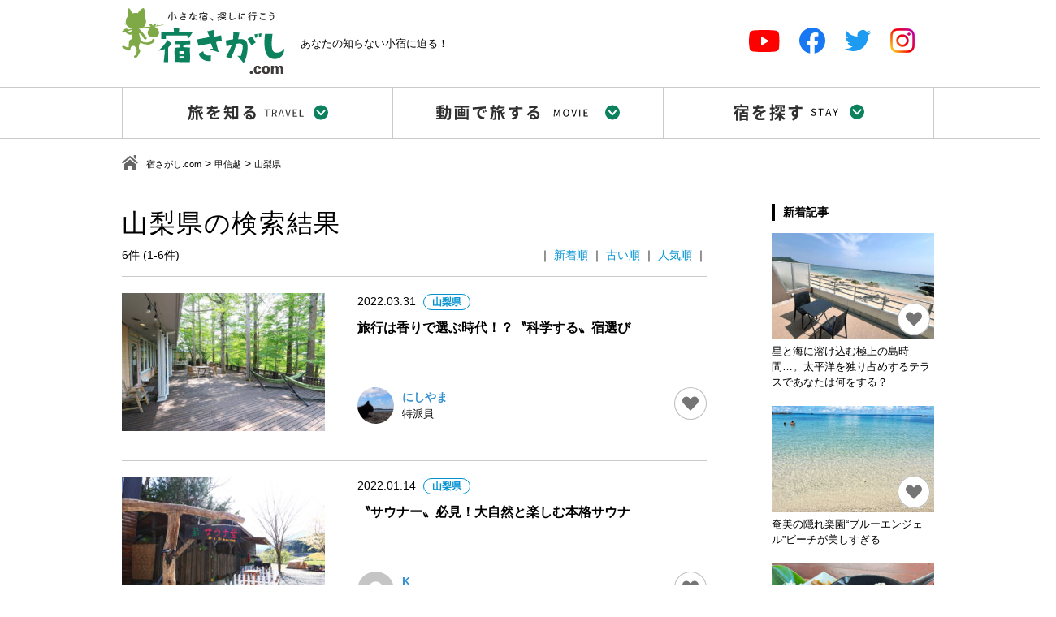

--- FILE ---
content_type: text/html; charset=UTF-8
request_url: https://yado-sagashi.com/category/koshinetsu/yamanashi/
body_size: 16050
content:
<!DOCTYPE html>
<!--[if IE 7]>
<html class="ie ie7" lang="ja">
<![endif]-->
<!--[if IE 8]>
<html class="ie ie8" lang="ja">
<![endif]-->
<!--[if !(IE 7) & !(IE 8)]><!-->
<html lang="ja">
<!--<![endif]-->
<head>
<meta charset="UTF-8" />
<meta name="viewport" content="width=device-width" />
<meta name="keywords" content="宿泊,宿,検索,旅館,民宿,ペンション,ホテル,温泉,観光,国内旅行,穴場">
<link rel="profile" href="http://gmpg.org/xfn/11" />
<link rel="pingback" href="https://yado-sagashi.com/post/xmlrpc.php" />
<link href="https://yado-sagashi.com/post/wp-content/themes/yadosagashi_2021/css/contents.css?ver=1006" rel="stylesheet" type="text/css"/>
<link href="https://yado-sagashi.com/post/wp-content/themes/yadosagashi_2021/css/drawer.min.css" rel="stylesheet" type="text/css"/>
<link href="https://yado-sagashi.com/post/wp-content/themes/yadosagashi_2021/css/lightbox.css" rel="stylesheet" type="text/css"/>
<link href="https://yado-sagashi.com/post/wp-content/themes/yadosagashi_2021/css/swiper.css" rel="stylesheet" />
<link href="https://yado-sagashi.com/post/wp-content/themes/yadosagashi_2021/css/slick.css" rel="stylesheet" />
<link href="https://yado-sagashi.com/post/wp-content/themes/yadosagashi_2021/css/slick-theme.css" rel="stylesheet" />		
<link rel="stylesheet" href="https://code.ionicframework.com/ionicons/1.4.1/css/ionicons.min.css">
	

<!-- Global site tag (gtag.js) - Google Analytics -->
<script async src="https://www.googletagmanager.com/gtag/js?id=UA-3149260-3"></script>
<script>
  window.dataLayer = window.dataLayer || [];
  function gtag(){dataLayer.push(arguments);}
  gtag('js', new Date());

  gtag('config', 'UA-3149260-3');
</script>	
	
<meta name='robots' content='index, follow, max-image-preview:large, max-snippet:-1, max-video-preview:-1' />

	<!-- This site is optimized with the Yoast SEO plugin v26.7 - https://yoast.com/wordpress/plugins/seo/ -->
	<title>山梨県 アーカイブ - 宿さがし.com</title>
	<link rel="canonical" href="https://yado-sagashi.com/category/koshinetsu/yamanashi/" />
	<meta property="og:locale" content="ja_JP" />
	<meta property="og:type" content="article" />
	<meta property="og:title" content="山梨県 アーカイブ - 宿さがし.com" />
	<meta property="og:url" content="https://yado-sagashi.com/category/koshinetsu/yamanashi/" />
	<meta property="og:site_name" content="宿さがし.com" />
	<meta property="og:image" content="https://yado-sagashi.com/post/wp-content/uploads/2021/08/favicon.png" />
	<meta property="og:image:width" content="512" />
	<meta property="og:image:height" content="512" />
	<meta property="og:image:type" content="image/png" />
	<meta name="twitter:card" content="summary_large_image" />
	<meta name="twitter:site" content="@yadosagashi" />
	<script type="application/ld+json" class="yoast-schema-graph">{"@context":"https://schema.org","@graph":[{"@type":"CollectionPage","@id":"https://yado-sagashi.com/category/koshinetsu/yamanashi/","url":"https://yado-sagashi.com/category/koshinetsu/yamanashi/","name":"山梨県 アーカイブ - 宿さがし.com","isPartOf":{"@id":"https://yado-sagashi.com/#website"},"primaryImageOfPage":{"@id":"https://yado-sagashi.com/category/koshinetsu/yamanashi/#primaryimage"},"image":{"@id":"https://yado-sagashi.com/category/koshinetsu/yamanashi/#primaryimage"},"thumbnailUrl":"https://yado-sagashi.com/post/wp-content/uploads/2021/12/6153_04.jpg","breadcrumb":{"@id":"https://yado-sagashi.com/category/koshinetsu/yamanashi/#breadcrumb"},"inLanguage":"ja"},{"@type":"ImageObject","inLanguage":"ja","@id":"https://yado-sagashi.com/category/koshinetsu/yamanashi/#primaryimage","url":"https://yado-sagashi.com/post/wp-content/uploads/2021/12/6153_04.jpg","contentUrl":"https://yado-sagashi.com/post/wp-content/uploads/2021/12/6153_04.jpg","width":1000,"height":667,"caption":"旅舎つきあかり"},{"@type":"BreadcrumbList","@id":"https://yado-sagashi.com/category/koshinetsu/yamanashi/#breadcrumb","itemListElement":[{"@type":"ListItem","position":1,"name":"ホーム","item":"https://yado-sagashi.com/"},{"@type":"ListItem","position":2,"name":"甲信越","item":"https://yado-sagashi.com/category/koshinetsu/"},{"@type":"ListItem","position":3,"name":"山梨県"}]},{"@type":"WebSite","@id":"https://yado-sagashi.com/#website","url":"https://yado-sagashi.com/","name":"宿さがし.com","description":"小さな宿探しに行こう","potentialAction":[{"@type":"SearchAction","target":{"@type":"EntryPoint","urlTemplate":"https://yado-sagashi.com/?s={search_term_string}"},"query-input":{"@type":"PropertyValueSpecification","valueRequired":true,"valueName":"search_term_string"}}],"inLanguage":"ja"}]}</script>
	<!-- / Yoast SEO plugin. -->


<link rel='dns-prefetch' href='//www.google.com' />
<link rel="alternate" type="application/rss+xml" title="宿さがし.com &raquo; 山梨県 カテゴリーのフィード" href="https://yado-sagashi.com/category/koshinetsu/yamanashi/feed/" />
<style id='wp-img-auto-sizes-contain-inline-css' type='text/css'>
img:is([sizes=auto i],[sizes^="auto," i]){contain-intrinsic-size:3000px 1500px}
/*# sourceURL=wp-img-auto-sizes-contain-inline-css */
</style>
<link rel='stylesheet' id='sbi_styles-css' href='https://yado-sagashi.com/post/wp-content/plugins/instagram-feed-pro/css/sbi-styles.min.css?ver=6.8.1' type='text/css' media='all' />
<style id='wp-emoji-styles-inline-css' type='text/css'>

	img.wp-smiley, img.emoji {
		display: inline !important;
		border: none !important;
		box-shadow: none !important;
		height: 1em !important;
		width: 1em !important;
		margin: 0 0.07em !important;
		vertical-align: -0.1em !important;
		background: none !important;
		padding: 0 !important;
	}
/*# sourceURL=wp-emoji-styles-inline-css */
</style>
<style id='wp-block-library-inline-css' type='text/css'>
:root{--wp-block-synced-color:#7a00df;--wp-block-synced-color--rgb:122,0,223;--wp-bound-block-color:var(--wp-block-synced-color);--wp-editor-canvas-background:#ddd;--wp-admin-theme-color:#007cba;--wp-admin-theme-color--rgb:0,124,186;--wp-admin-theme-color-darker-10:#006ba1;--wp-admin-theme-color-darker-10--rgb:0,107,160.5;--wp-admin-theme-color-darker-20:#005a87;--wp-admin-theme-color-darker-20--rgb:0,90,135;--wp-admin-border-width-focus:2px}@media (min-resolution:192dpi){:root{--wp-admin-border-width-focus:1.5px}}.wp-element-button{cursor:pointer}:root .has-very-light-gray-background-color{background-color:#eee}:root .has-very-dark-gray-background-color{background-color:#313131}:root .has-very-light-gray-color{color:#eee}:root .has-very-dark-gray-color{color:#313131}:root .has-vivid-green-cyan-to-vivid-cyan-blue-gradient-background{background:linear-gradient(135deg,#00d084,#0693e3)}:root .has-purple-crush-gradient-background{background:linear-gradient(135deg,#34e2e4,#4721fb 50%,#ab1dfe)}:root .has-hazy-dawn-gradient-background{background:linear-gradient(135deg,#faaca8,#dad0ec)}:root .has-subdued-olive-gradient-background{background:linear-gradient(135deg,#fafae1,#67a671)}:root .has-atomic-cream-gradient-background{background:linear-gradient(135deg,#fdd79a,#004a59)}:root .has-nightshade-gradient-background{background:linear-gradient(135deg,#330968,#31cdcf)}:root .has-midnight-gradient-background{background:linear-gradient(135deg,#020381,#2874fc)}:root{--wp--preset--font-size--normal:16px;--wp--preset--font-size--huge:42px}.has-regular-font-size{font-size:1em}.has-larger-font-size{font-size:2.625em}.has-normal-font-size{font-size:var(--wp--preset--font-size--normal)}.has-huge-font-size{font-size:var(--wp--preset--font-size--huge)}.has-text-align-center{text-align:center}.has-text-align-left{text-align:left}.has-text-align-right{text-align:right}.has-fit-text{white-space:nowrap!important}#end-resizable-editor-section{display:none}.aligncenter{clear:both}.items-justified-left{justify-content:flex-start}.items-justified-center{justify-content:center}.items-justified-right{justify-content:flex-end}.items-justified-space-between{justify-content:space-between}.screen-reader-text{border:0;clip-path:inset(50%);height:1px;margin:-1px;overflow:hidden;padding:0;position:absolute;width:1px;word-wrap:normal!important}.screen-reader-text:focus{background-color:#ddd;clip-path:none;color:#444;display:block;font-size:1em;height:auto;left:5px;line-height:normal;padding:15px 23px 14px;text-decoration:none;top:5px;width:auto;z-index:100000}html :where(.has-border-color){border-style:solid}html :where([style*=border-top-color]){border-top-style:solid}html :where([style*=border-right-color]){border-right-style:solid}html :where([style*=border-bottom-color]){border-bottom-style:solid}html :where([style*=border-left-color]){border-left-style:solid}html :where([style*=border-width]){border-style:solid}html :where([style*=border-top-width]){border-top-style:solid}html :where([style*=border-right-width]){border-right-style:solid}html :where([style*=border-bottom-width]){border-bottom-style:solid}html :where([style*=border-left-width]){border-left-style:solid}html :where(img[class*=wp-image-]){height:auto;max-width:100%}:where(figure){margin:0 0 1em}html :where(.is-position-sticky){--wp-admin--admin-bar--position-offset:var(--wp-admin--admin-bar--height,0px)}@media screen and (max-width:600px){html :where(.is-position-sticky){--wp-admin--admin-bar--position-offset:0px}}

/*# sourceURL=wp-block-library-inline-css */
</style><style id='global-styles-inline-css' type='text/css'>
:root{--wp--preset--aspect-ratio--square: 1;--wp--preset--aspect-ratio--4-3: 4/3;--wp--preset--aspect-ratio--3-4: 3/4;--wp--preset--aspect-ratio--3-2: 3/2;--wp--preset--aspect-ratio--2-3: 2/3;--wp--preset--aspect-ratio--16-9: 16/9;--wp--preset--aspect-ratio--9-16: 9/16;--wp--preset--color--black: #000000;--wp--preset--color--cyan-bluish-gray: #abb8c3;--wp--preset--color--white: #ffffff;--wp--preset--color--pale-pink: #f78da7;--wp--preset--color--vivid-red: #cf2e2e;--wp--preset--color--luminous-vivid-orange: #ff6900;--wp--preset--color--luminous-vivid-amber: #fcb900;--wp--preset--color--light-green-cyan: #7bdcb5;--wp--preset--color--vivid-green-cyan: #00d084;--wp--preset--color--pale-cyan-blue: #8ed1fc;--wp--preset--color--vivid-cyan-blue: #0693e3;--wp--preset--color--vivid-purple: #9b51e0;--wp--preset--gradient--vivid-cyan-blue-to-vivid-purple: linear-gradient(135deg,rgb(6,147,227) 0%,rgb(155,81,224) 100%);--wp--preset--gradient--light-green-cyan-to-vivid-green-cyan: linear-gradient(135deg,rgb(122,220,180) 0%,rgb(0,208,130) 100%);--wp--preset--gradient--luminous-vivid-amber-to-luminous-vivid-orange: linear-gradient(135deg,rgb(252,185,0) 0%,rgb(255,105,0) 100%);--wp--preset--gradient--luminous-vivid-orange-to-vivid-red: linear-gradient(135deg,rgb(255,105,0) 0%,rgb(207,46,46) 100%);--wp--preset--gradient--very-light-gray-to-cyan-bluish-gray: linear-gradient(135deg,rgb(238,238,238) 0%,rgb(169,184,195) 100%);--wp--preset--gradient--cool-to-warm-spectrum: linear-gradient(135deg,rgb(74,234,220) 0%,rgb(151,120,209) 20%,rgb(207,42,186) 40%,rgb(238,44,130) 60%,rgb(251,105,98) 80%,rgb(254,248,76) 100%);--wp--preset--gradient--blush-light-purple: linear-gradient(135deg,rgb(255,206,236) 0%,rgb(152,150,240) 100%);--wp--preset--gradient--blush-bordeaux: linear-gradient(135deg,rgb(254,205,165) 0%,rgb(254,45,45) 50%,rgb(107,0,62) 100%);--wp--preset--gradient--luminous-dusk: linear-gradient(135deg,rgb(255,203,112) 0%,rgb(199,81,192) 50%,rgb(65,88,208) 100%);--wp--preset--gradient--pale-ocean: linear-gradient(135deg,rgb(255,245,203) 0%,rgb(182,227,212) 50%,rgb(51,167,181) 100%);--wp--preset--gradient--electric-grass: linear-gradient(135deg,rgb(202,248,128) 0%,rgb(113,206,126) 100%);--wp--preset--gradient--midnight: linear-gradient(135deg,rgb(2,3,129) 0%,rgb(40,116,252) 100%);--wp--preset--font-size--small: 13px;--wp--preset--font-size--medium: 20px;--wp--preset--font-size--large: 36px;--wp--preset--font-size--x-large: 42px;--wp--preset--spacing--20: 0.44rem;--wp--preset--spacing--30: 0.67rem;--wp--preset--spacing--40: 1rem;--wp--preset--spacing--50: 1.5rem;--wp--preset--spacing--60: 2.25rem;--wp--preset--spacing--70: 3.38rem;--wp--preset--spacing--80: 5.06rem;--wp--preset--shadow--natural: 6px 6px 9px rgba(0, 0, 0, 0.2);--wp--preset--shadow--deep: 12px 12px 50px rgba(0, 0, 0, 0.4);--wp--preset--shadow--sharp: 6px 6px 0px rgba(0, 0, 0, 0.2);--wp--preset--shadow--outlined: 6px 6px 0px -3px rgb(255, 255, 255), 6px 6px rgb(0, 0, 0);--wp--preset--shadow--crisp: 6px 6px 0px rgb(0, 0, 0);}:where(.is-layout-flex){gap: 0.5em;}:where(.is-layout-grid){gap: 0.5em;}body .is-layout-flex{display: flex;}.is-layout-flex{flex-wrap: wrap;align-items: center;}.is-layout-flex > :is(*, div){margin: 0;}body .is-layout-grid{display: grid;}.is-layout-grid > :is(*, div){margin: 0;}:where(.wp-block-columns.is-layout-flex){gap: 2em;}:where(.wp-block-columns.is-layout-grid){gap: 2em;}:where(.wp-block-post-template.is-layout-flex){gap: 1.25em;}:where(.wp-block-post-template.is-layout-grid){gap: 1.25em;}.has-black-color{color: var(--wp--preset--color--black) !important;}.has-cyan-bluish-gray-color{color: var(--wp--preset--color--cyan-bluish-gray) !important;}.has-white-color{color: var(--wp--preset--color--white) !important;}.has-pale-pink-color{color: var(--wp--preset--color--pale-pink) !important;}.has-vivid-red-color{color: var(--wp--preset--color--vivid-red) !important;}.has-luminous-vivid-orange-color{color: var(--wp--preset--color--luminous-vivid-orange) !important;}.has-luminous-vivid-amber-color{color: var(--wp--preset--color--luminous-vivid-amber) !important;}.has-light-green-cyan-color{color: var(--wp--preset--color--light-green-cyan) !important;}.has-vivid-green-cyan-color{color: var(--wp--preset--color--vivid-green-cyan) !important;}.has-pale-cyan-blue-color{color: var(--wp--preset--color--pale-cyan-blue) !important;}.has-vivid-cyan-blue-color{color: var(--wp--preset--color--vivid-cyan-blue) !important;}.has-vivid-purple-color{color: var(--wp--preset--color--vivid-purple) !important;}.has-black-background-color{background-color: var(--wp--preset--color--black) !important;}.has-cyan-bluish-gray-background-color{background-color: var(--wp--preset--color--cyan-bluish-gray) !important;}.has-white-background-color{background-color: var(--wp--preset--color--white) !important;}.has-pale-pink-background-color{background-color: var(--wp--preset--color--pale-pink) !important;}.has-vivid-red-background-color{background-color: var(--wp--preset--color--vivid-red) !important;}.has-luminous-vivid-orange-background-color{background-color: var(--wp--preset--color--luminous-vivid-orange) !important;}.has-luminous-vivid-amber-background-color{background-color: var(--wp--preset--color--luminous-vivid-amber) !important;}.has-light-green-cyan-background-color{background-color: var(--wp--preset--color--light-green-cyan) !important;}.has-vivid-green-cyan-background-color{background-color: var(--wp--preset--color--vivid-green-cyan) !important;}.has-pale-cyan-blue-background-color{background-color: var(--wp--preset--color--pale-cyan-blue) !important;}.has-vivid-cyan-blue-background-color{background-color: var(--wp--preset--color--vivid-cyan-blue) !important;}.has-vivid-purple-background-color{background-color: var(--wp--preset--color--vivid-purple) !important;}.has-black-border-color{border-color: var(--wp--preset--color--black) !important;}.has-cyan-bluish-gray-border-color{border-color: var(--wp--preset--color--cyan-bluish-gray) !important;}.has-white-border-color{border-color: var(--wp--preset--color--white) !important;}.has-pale-pink-border-color{border-color: var(--wp--preset--color--pale-pink) !important;}.has-vivid-red-border-color{border-color: var(--wp--preset--color--vivid-red) !important;}.has-luminous-vivid-orange-border-color{border-color: var(--wp--preset--color--luminous-vivid-orange) !important;}.has-luminous-vivid-amber-border-color{border-color: var(--wp--preset--color--luminous-vivid-amber) !important;}.has-light-green-cyan-border-color{border-color: var(--wp--preset--color--light-green-cyan) !important;}.has-vivid-green-cyan-border-color{border-color: var(--wp--preset--color--vivid-green-cyan) !important;}.has-pale-cyan-blue-border-color{border-color: var(--wp--preset--color--pale-cyan-blue) !important;}.has-vivid-cyan-blue-border-color{border-color: var(--wp--preset--color--vivid-cyan-blue) !important;}.has-vivid-purple-border-color{border-color: var(--wp--preset--color--vivid-purple) !important;}.has-vivid-cyan-blue-to-vivid-purple-gradient-background{background: var(--wp--preset--gradient--vivid-cyan-blue-to-vivid-purple) !important;}.has-light-green-cyan-to-vivid-green-cyan-gradient-background{background: var(--wp--preset--gradient--light-green-cyan-to-vivid-green-cyan) !important;}.has-luminous-vivid-amber-to-luminous-vivid-orange-gradient-background{background: var(--wp--preset--gradient--luminous-vivid-amber-to-luminous-vivid-orange) !important;}.has-luminous-vivid-orange-to-vivid-red-gradient-background{background: var(--wp--preset--gradient--luminous-vivid-orange-to-vivid-red) !important;}.has-very-light-gray-to-cyan-bluish-gray-gradient-background{background: var(--wp--preset--gradient--very-light-gray-to-cyan-bluish-gray) !important;}.has-cool-to-warm-spectrum-gradient-background{background: var(--wp--preset--gradient--cool-to-warm-spectrum) !important;}.has-blush-light-purple-gradient-background{background: var(--wp--preset--gradient--blush-light-purple) !important;}.has-blush-bordeaux-gradient-background{background: var(--wp--preset--gradient--blush-bordeaux) !important;}.has-luminous-dusk-gradient-background{background: var(--wp--preset--gradient--luminous-dusk) !important;}.has-pale-ocean-gradient-background{background: var(--wp--preset--gradient--pale-ocean) !important;}.has-electric-grass-gradient-background{background: var(--wp--preset--gradient--electric-grass) !important;}.has-midnight-gradient-background{background: var(--wp--preset--gradient--midnight) !important;}.has-small-font-size{font-size: var(--wp--preset--font-size--small) !important;}.has-medium-font-size{font-size: var(--wp--preset--font-size--medium) !important;}.has-large-font-size{font-size: var(--wp--preset--font-size--large) !important;}.has-x-large-font-size{font-size: var(--wp--preset--font-size--x-large) !important;}
/*# sourceURL=global-styles-inline-css */
</style>

<style id='classic-theme-styles-inline-css' type='text/css'>
/*! This file is auto-generated */
.wp-block-button__link{color:#fff;background-color:#32373c;border-radius:9999px;box-shadow:none;text-decoration:none;padding:calc(.667em + 2px) calc(1.333em + 2px);font-size:1.125em}.wp-block-file__button{background:#32373c;color:#fff;text-decoration:none}
/*# sourceURL=/wp-includes/css/classic-themes.min.css */
</style>
<link rel='stylesheet' id='contact-form-7-css' href='https://yado-sagashi.com/post/wp-content/plugins/contact-form-7/includes/css/styles.css?ver=5.4.2' type='text/css' media='all' />
<link rel='stylesheet' id='wp-ulike-css' href='https://yado-sagashi.com/post/wp-content/plugins/wp-ulike/assets/css/wp-ulike.min.css?ver=4.5.5' type='text/css' media='all' />
<link rel='stylesheet' id='ppress-frontend-css' href='https://yado-sagashi.com/post/wp-content/plugins/wp-user-avatar/assets/css/frontend.min.css?ver=3.1.18' type='text/css' media='all' />
<link rel='stylesheet' id='ppress-flatpickr-css' href='https://yado-sagashi.com/post/wp-content/plugins/wp-user-avatar/assets/flatpickr/flatpickr.min.css?ver=3.1.18' type='text/css' media='all' />
<link rel='stylesheet' id='ppress-select2-css' href='https://yado-sagashi.com/post/wp-content/plugins/wp-user-avatar/assets/select2/select2.min.css?ver=6.9' type='text/css' media='all' />
<link rel='stylesheet' id='wp-pagenavi-css' href='https://yado-sagashi.com/post/wp-content/plugins/wp-pagenavi/pagenavi-css.css?ver=2.70' type='text/css' media='all' />
<link rel='stylesheet' id='main-style-css' href='https://yado-sagashi.com/post/wp-content/themes/yadosagashi_2021/style.css?ver=6.9' type='text/css' media='all' />
<script type="text/javascript" src="https://yado-sagashi.com/post/wp-includes/js/jquery/jquery.min.js?ver=3.7.1" id="jquery-core-js"></script>
<script type="text/javascript" src="https://yado-sagashi.com/post/wp-includes/js/jquery/jquery-migrate.min.js?ver=3.4.1" id="jquery-migrate-js"></script>
<script type="text/javascript" src="https://yado-sagashi.com/post/wp-content/plugins/wp-user-avatar/assets/flatpickr/flatpickr.min.js?ver=6.9" id="ppress-flatpickr-js"></script>
<script type="text/javascript" src="https://yado-sagashi.com/post/wp-content/plugins/wp-user-avatar/assets/select2/select2.min.js?ver=6.9" id="ppress-select2-js"></script>
<link rel="https://api.w.org/" href="https://yado-sagashi.com/wp-json/" /><link rel="alternate" title="JSON" type="application/json" href="https://yado-sagashi.com/wp-json/wp/v2/categories/88" /><link rel="EditURI" type="application/rsd+xml" title="RSD" href="https://yado-sagashi.com/post/xmlrpc.php?rsd" />
<meta name="generator" content="WordPress 6.9" />
<link rel="icon" href="https://yado-sagashi.com/post/wp-content/uploads/2021/08/cropped-favicon-32x32.png" sizes="32x32" />
<link rel="icon" href="https://yado-sagashi.com/post/wp-content/uploads/2021/08/cropped-favicon-192x192.png" sizes="192x192" />
<link rel="apple-touch-icon" href="https://yado-sagashi.com/post/wp-content/uploads/2021/08/cropped-favicon-180x180.png" />
<meta name="msapplication-TileImage" content="https://yado-sagashi.com/post/wp-content/uploads/2021/08/cropped-favicon-270x270.png" />
</head>

<body class="archive category category-yamanashi category-88 wp-theme-yadosagashi_2021">
<div class="drawer drawer--right">

<div class="caption_sp">あなたの知らない小宿に迫る！</div>	
	
<header>

<div role="banner" class="sp_menu">
  <div class="drawer-toggle drawer-hamburger"> <span class="sr-only">toggle navigation</span> <span class="drawer-hamburger-icon"></span> </div>
  <nav class="drawer-nav" role="navigation">
    <div class="wrap"> <a href="https://yado-sagashi.com">
      <h1><img src="https://yado-sagashi.com/post/wp-content/themes/yadosagashi_2021/img/logo.svg" width="50%" height="auto" alt=""/></h1>
      </a> <a class="sp_menu_cat" href="https://yado-sagashi.com/travel">
      <h2>”旅”を知る</h2>
      </a>
      <ul class="menu">
        <li><a href="https://yado-sagashi.com/tags">目的から探す</a></li>
      </ul>
      <div class="accordion js-accordion">
        <div class="accordion__item js-accordion-item">
          <div class="accordion-header js-accordion-header">エリアから探す</div>
          <div class="accordion-body js-accordion-body">
            <div class="accordion-body__contents">
              <ul class="list">
                <div class="accordion js-accordion">
                                                      <div class="accordion__item js-accordion-item">
                    <div class="accordion-header js-accordion-header"> <a class="cat_link" href="https://yado-sagashi.com/category/hokaido/"> 北海道</a> </div>
                    <div class="accordion-body js-accordion-body">
                      <div class="accordion-body__contents">
                        <ul class="list">
                                                                                                                                                            <li><a href="https://yado-sagashi.com/category/hokaido/a2/">道北</a></li>
                                                                              <li><a href="https://yado-sagashi.com/category/hokaido/a3/">道央</a></li>
                                                  </ul>
                      </div>
                                          </div>
                  </div>
                                    <div class="accordion__item js-accordion-item">
                    <div class="accordion-header js-accordion-header"> <a class="cat_link" href="https://yado-sagashi.com/category/tohoku/"> 東北</a> </div>
                    <div class="accordion-body js-accordion-body">
                      <div class="accordion-body__contents">
                        <ul class="list">
                                                                                                                                                            <li><a href="https://yado-sagashi.com/category/tohoku/iwate/">岩手県</a></li>
                                                                              <li><a href="https://yado-sagashi.com/category/tohoku/miyagi/">宮城県</a></li>
                                                                              <li><a href="https://yado-sagashi.com/category/tohoku/akita/">秋田県</a></li>
                                                                              <li><a href="https://yado-sagashi.com/category/tohoku/yamagata/">山形県</a></li>
                                                                              <li><a href="https://yado-sagashi.com/category/tohoku/fukushima/">福島県</a></li>
                                                  </ul>
                      </div>
                                          </div>
                  </div>
                                    <div class="accordion__item js-accordion-item">
                    <div class="accordion-header js-accordion-header"> <a class="cat_link" href="https://yado-sagashi.com/category/kanto/"> 関東</a> </div>
                    <div class="accordion-body js-accordion-body">
                      <div class="accordion-body__contents">
                        <ul class="list">
                                                                                                                                                            <li><a href="https://yado-sagashi.com/category/kanto/ibaraki/">茨城県</a></li>
                                                                              <li><a href="https://yado-sagashi.com/category/kanto/tochigi/">栃木県</a></li>
                                                                              <li><a href="https://yado-sagashi.com/category/kanto/gunma/">群馬県</a></li>
                                                                              <li><a href="https://yado-sagashi.com/category/kanto/chiba/">千葉県</a></li>
                                                                              <li><a href="https://yado-sagashi.com/category/kanto/tokyo/">東京都</a></li>
                                                                              <li><a href="https://yado-sagashi.com/category/kanto/kanagawa/">神奈川県</a></li>
                                                  </ul>
                      </div>
                                          </div>
                  </div>
                                    <div class="accordion__item js-accordion-item">
                    <div class="accordion-header js-accordion-header"> <a class="cat_link" href="https://yado-sagashi.com/category/koshinetsu/"> 甲信越</a> </div>
                    <div class="accordion-body js-accordion-body">
                      <div class="accordion-body__contents">
                        <ul class="list">
                                                                                                                                                            <li><a href="https://yado-sagashi.com/category/koshinetsu/nigata/">新潟県</a></li>
                                                                              <li><a href="https://yado-sagashi.com/category/koshinetsu/nagano/">長野県</a></li>
                                                                              <li><a href="https://yado-sagashi.com/category/koshinetsu/yamanashi/">山梨県</a></li>
                                                  </ul>
                      </div>
                                          </div>
                  </div>
                                    <div class="accordion__item js-accordion-item">
                    <div class="accordion-header js-accordion-header"> <a class="cat_link" href="https://yado-sagashi.com/category/hokuriku/"> 北陸</a> </div>
                    <div class="accordion-body js-accordion-body">
                      <div class="accordion-body__contents">
                        <ul class="list">
                                                                                                                                                            <li><a href="https://yado-sagashi.com/category/hokuriku/toyama/">富山県</a></li>
                                                                              <li><a href="https://yado-sagashi.com/category/hokuriku/ishikawa/">石川県</a></li>
                                                                              <li><a href="https://yado-sagashi.com/category/hokuriku/fukui/">福井県</a></li>
                                                  </ul>
                      </div>
                                          </div>
                  </div>
                                    <div class="accordion__item js-accordion-item">
                    <div class="accordion-header js-accordion-header"> <a class="cat_link" href="https://yado-sagashi.com/category/tokai/"> 東海</a> </div>
                    <div class="accordion-body js-accordion-body">
                      <div class="accordion-body__contents">
                        <ul class="list">
                                                                                                                                                            <li><a href="https://yado-sagashi.com/category/tokai/shizuoka/">静岡県</a></li>
                                                                              <li><a href="https://yado-sagashi.com/category/tokai/aichi/">愛知県</a></li>
                                                                              <li><a href="https://yado-sagashi.com/category/tokai/gifu/">岐阜県</a></li>
                                                                              <li><a href="https://yado-sagashi.com/category/tokai/mie/">三重県</a></li>
                                                  </ul>
                      </div>
                                          </div>
                  </div>
                                    <div class="accordion__item js-accordion-item">
                    <div class="accordion-header js-accordion-header"> <a class="cat_link" href="https://yado-sagashi.com/category/kinki/"> 近畿</a> </div>
                    <div class="accordion-body js-accordion-body">
                      <div class="accordion-body__contents">
                        <ul class="list">
                                                                                                                                                            <li><a href="https://yado-sagashi.com/category/kinki/shiga/">滋賀県</a></li>
                                                                              <li><a href="https://yado-sagashi.com/category/kinki/kyoto/">京都府</a></li>
                                                                              <li><a href="https://yado-sagashi.com/category/kinki/hyogo/">兵庫県</a></li>
                                                  </ul>
                      </div>
                                          </div>
                  </div>
                                    <div class="accordion__item js-accordion-item">
                    <div class="accordion-header js-accordion-header"> <a class="cat_link" href="https://yado-sagashi.com/category/chugoku/"> 中国</a> </div>
                    <div class="accordion-body js-accordion-body">
                      <div class="accordion-body__contents">
                        <ul class="list">
                                                                                                                                                            <li><a href="https://yado-sagashi.com/category/chugoku/shimane/">島根県</a></li>
                                                                              <li><a href="https://yado-sagashi.com/category/chugoku/hiroshima/">広島県</a></li>
                                                  </ul>
                      </div>
                                          </div>
                  </div>
                                    <div class="accordion__item js-accordion-item">
                    <div class="accordion-header js-accordion-header"> <a class="cat_link" href="https://yado-sagashi.com/category/kyusyu/"> 九州</a> </div>
                    <div class="accordion-body js-accordion-body">
                      <div class="accordion-body__contents">
                        <ul class="list">
                                                                                                                                                            <li><a href="https://yado-sagashi.com/category/kyusyu/fukuoka/">福岡県</a></li>
                                                                              <li><a href="https://yado-sagashi.com/category/kyusyu/saga/">佐賀県</a></li>
                                                                              <li><a href="https://yado-sagashi.com/category/kyusyu/nagasaki/">長崎県</a></li>
                                                                              <li><a href="https://yado-sagashi.com/category/kyusyu/kumamoto/">熊本県</a></li>
                                                                              <li><a href="https://yado-sagashi.com/category/kyusyu/oita/">大分県</a></li>
                                                                              <li><a href="https://yado-sagashi.com/category/kyusyu/miyazaki/">宮崎県</a></li>
                                                                              <li><a href="https://yado-sagashi.com/category/kyusyu/kagoshima/">鹿児島県</a></li>
                                                                              <li><a href="https://yado-sagashi.com/category/kyusyu/okinawa/">沖縄県</a></li>
                                                  </ul>
                      </div>
                                          </div>
                  </div>
                                  </div>
              </ul>
            </div>
          </div>
        </div>
      </div>
		
	                  		
		
      <ul class="menu">
        <li><a href="https://yado-sagashi.com/series">特集から探す</a></li>
        <li><a href="https://yado-sagashi.com/writer">ライター 一覧</a></li>
      </ul>
      <a class="sp_menu_cat" href="https://yado-sagashi.com/movie">
      <h2>”動画”で旅する</h2>
      </a><a class="sp_menu_cat" href="https://yado.liberty-resort.net/facility-list">
      <h2>宿を探す</h2>
      </a> <a href="https://yado-sagashi.com/reservationlist/" target="_blank" class="sp_menu_cat">
      <h2>オンライン予約</h2>
      </a>
      <ul class="menu">
        <li class="btn_wrap"><a class="btn" href="https://www.youtube.com/channel/UCZHIVCooPuLAfZXJlDcbXeg" target="_blank"><img src="https://yado-sagashi.com/post/wp-content/themes/yadosagashi_2021/img/sp_menu_titleimg_yt.svg" width="127" height="20" alt=""/></a></li>
        <li><a href="https://yado-sagashi.com/company">会社概要</a></li>
        <li><a href="https://yado-sagashi.com/contact">お問い合わせ</a></li>
        <!--        
		<li><a href="https://yado-sagashi.com/terms">利用規約</a></li>
    	<li><a href="https://yado-sagashi.com/privacy">プライバシーポリシー</a></li>
		-->
      </ul>
      <div class="sns"><a href="https://www.youtube.com/channel/UCZHIVCooPuLAfZXJlDcbXeg" target="_blank"><img src="https://yado-sagashi.com/post/wp-content/themes/yadosagashi_2021/img/header_icon_yt.svg" width="auto" height="27" alt="Youtube"/></a> <a href="https://www.facebook.com/tabinekonotabi/" target="_blank"><img src="https://yado-sagashi.com/post/wp-content/themes/yadosagashi_2021/img/header_icon_fb.svg" width="32" height="auto" alt="Facebook"/></a> <a href="https://twitter.com/yadosagashi" target="_blank"><img src="https://yado-sagashi.com/post/wp-content/themes/yadosagashi_2021/img/header_icon_tw.svg" width="32" height="auto" alt="Twitter"/></a> <a href="https://www.instagram.com/tabinekonotabi/" target="_blank"><img src="https://yado-sagashi.com/post/wp-content/themes/yadosagashi_2021/img/header_icon_inst.png" width="30" height="auto" alt="Instagram"/></a></div>
    </div>
  </nav>
</div>
  
<div class="header_wrap">
  <div class="header_box">
    <div class="logo"><a href="https://yado-sagashi.com"><img src="https://yado-sagashi.com/post/wp-content/themes/yadosagashi_2021/img/logo.svg" width="200" height="auto" alt=""/></a><span class="caption">あなたの知らない小宿に迫る！</span></div>
    <div class="header_menu">
      <div class="sns"> <a href="https://www.youtube.com/channel/UCZHIVCooPuLAfZXJlDcbXeg" target="_blank"><img src="https://yado-sagashi.com/post/wp-content/themes/yadosagashi_2021/img/header_icon_yt.svg" width="auto" height="27" alt="Youtube"/></a> <a href="https://www.facebook.com/tabinekonotabi/" target="_blank"><img src="https://yado-sagashi.com/post/wp-content/themes/yadosagashi_2021/img/header_icon_fb.svg" width="32" height="auto" alt="Facebook"/></a> <a href="https://twitter.com/yadosagashi" target="_blank"><img src="https://yado-sagashi.com/post/wp-content/themes/yadosagashi_2021/img/header_icon_tw.svg" width="32" height="auto" alt="Twitter"/></a> <a href="https://www.instagram.com/tabinekonotabi/" target="_blank"><img src="https://yado-sagashi.com/post/wp-content/themes/yadosagashi_2021/img/header_icon_inst.png" width="30" height="auto" alt="Instagram"/></a><!-- <img src="https://yado-sagashi.com/post/wp-content/themes/yadosagashi_2021/img/header_icon_line.svg" width="28" height="26" alt="Line"/> --></div>
    </div>
  </div>
</div>
<div class="category_menu">
  <div class="box">
    <div class="travel btn">
		<a href="https://yado-sagashi.com/travel" class="cat">
		<span class="off"><img src="https://yado-sagashi.com/post/wp-content/themes/yadosagashi_2021/img/header_menu_travel.svg" width="173" height="19" alt="旅を知る"/></span>
		<span class="on"><img src="https://yado-sagashi.com/post/wp-content/themes/yadosagashi_2021/img/header_menu_travel_w.svg" width="173" height="19" alt="旅を知る"/></span>
		</a>
      <div class="menu_travel menu_box"><div class="contents"><!---->
<div class="header_menu_travel">
  <div class="tags">
    <h2>目的から探す</h2>
	 <div class="tag_cloud_scroll">
    <ul class="tag_cloud_home">
      <li><a href="https://yado-sagashi.com/tag/onsen/"><span>温泉</span></a></li><li><a href="https://yado-sagashi.com/tag/shop/"><span>ショップ</span></a></li><li><a href="https://yado-sagashi.com/tag/experience/"><span>体験</span></a></li><li><a href="https://yado-sagashi.com/tag/event/"><span>イベント</span></a></li><li><a href="https://yado-sagashi.com/tag/nature/"><span>自然</span></a></li><li><a href="https://yado-sagashi.com/tag/fruits/"><span>フルーツ</span></a></li><li><a href="https://yado-sagashi.com/tag/breakfast/"><span>朝食</span></a></li><li><a href="https://yado-sagashi.com/tag/t7/"><span>桜</span></a></li><li><a href="https://yado-sagashi.com/tag/t23/"><span>ペット</span></a></li><li><a href="https://yado-sagashi.com/tag/nabe/"><span>鍋</span></a></li><li><a href="https://yado-sagashi.com/tag/sake/"><span>日本酒</span></a></li><li><a href="https://yado-sagashi.com/tag/s7/"><span>酸性泉</span></a></li><li><a href="https://yado-sagashi.com/tag/t8/"><span>紅葉</span></a></li><li><a href="https://yado-sagashi.com/tag/t24/"><span>オーシャンビュー</span></a></li><li><a href="https://yado-sagashi.com/tag/t33/"><span>古民家</span></a></li><li><a href="https://yado-sagashi.com/tag/spring/"><span>春</span></a></li><li><a href="https://yado-sagashi.com/tag/local-dishes/"><span>郷土料理</span></a></li><li><a href="https://yado-sagashi.com/tag/shochu/"><span>焼酎</span></a></li><li><a href="https://yado-sagashi.com/tag/t9/"><span>カフェ</span></a></li><li><a href="https://yado-sagashi.com/tag/t25/"><span>家族で楽しむ</span></a></li><li><a href="https://yado-sagashi.com/tag/pickup-yado/"><span>PICK UP「宿」</span></a></li><li><a href="https://yado-sagashi.com/tag/summer/"><span>夏</span></a></li><li><a href="https://yado-sagashi.com/tag/yakuzen/"><span>薬膳料理</span></a></li><li><a href="https://yado-sagashi.com/tag/wine/"><span>ワイン</span></a></li>    </ul>
	</div> 	 
    <div class="tag_link"><a class="tag_btn" href="https://yado-sagashi.com/tags">タグ一覧</a> </div>
  </div>
  <div class="cat">
    <h2>エリアから探す</h2>
    <ul class="list">
      <div class="accordion js-accordion">
                        <div class="accordion__item js-accordion-item">
          <div class="accordion-header js-accordion-header"> <a href="https://yado-sagashi.com/category/hokaido/"> 北海道</a> </div>
          <div class="accordion-body js-accordion-body">
            <div class="accordion-body__contents">
              <ul>
                                                                                                <li><a href="https://yado-sagashi.com/category/hokaido/a2/">道北</a></li>
                                                <li><a href="https://yado-sagashi.com/category/hokaido/a3/">道央</a></li>
                              </ul>
            </div>
                      </div>
        </div>
                <div class="accordion__item js-accordion-item">
          <div class="accordion-header js-accordion-header"> <a href="https://yado-sagashi.com/category/tohoku/"> 東北</a> </div>
          <div class="accordion-body js-accordion-body">
            <div class="accordion-body__contents">
              <ul>
                                                                                                <li><a href="https://yado-sagashi.com/category/tohoku/iwate/">岩手県</a></li>
                                                <li><a href="https://yado-sagashi.com/category/tohoku/miyagi/">宮城県</a></li>
                                                <li><a href="https://yado-sagashi.com/category/tohoku/akita/">秋田県</a></li>
                                                <li><a href="https://yado-sagashi.com/category/tohoku/yamagata/">山形県</a></li>
                                                <li><a href="https://yado-sagashi.com/category/tohoku/fukushima/">福島県</a></li>
                              </ul>
            </div>
                      </div>
        </div>
                <div class="accordion__item js-accordion-item">
          <div class="accordion-header js-accordion-header"> <a href="https://yado-sagashi.com/category/kanto/"> 関東</a> </div>
          <div class="accordion-body js-accordion-body">
            <div class="accordion-body__contents">
              <ul>
                                                                                                <li><a href="https://yado-sagashi.com/category/kanto/ibaraki/">茨城県</a></li>
                                                <li><a href="https://yado-sagashi.com/category/kanto/tochigi/">栃木県</a></li>
                                                <li><a href="https://yado-sagashi.com/category/kanto/gunma/">群馬県</a></li>
                                                <li><a href="https://yado-sagashi.com/category/kanto/chiba/">千葉県</a></li>
                                                <li><a href="https://yado-sagashi.com/category/kanto/tokyo/">東京都</a></li>
                                                <li><a href="https://yado-sagashi.com/category/kanto/kanagawa/">神奈川県</a></li>
                              </ul>
            </div>
                      </div>
        </div>
                <div class="accordion__item js-accordion-item">
          <div class="accordion-header js-accordion-header"> <a href="https://yado-sagashi.com/category/koshinetsu/"> 甲信越</a> </div>
          <div class="accordion-body js-accordion-body">
            <div class="accordion-body__contents">
              <ul>
                                                                                                <li><a href="https://yado-sagashi.com/category/koshinetsu/nigata/">新潟県</a></li>
                                                <li><a href="https://yado-sagashi.com/category/koshinetsu/nagano/">長野県</a></li>
                                                <li><a href="https://yado-sagashi.com/category/koshinetsu/yamanashi/">山梨県</a></li>
                              </ul>
            </div>
                      </div>
        </div>
                <div class="accordion__item js-accordion-item">
          <div class="accordion-header js-accordion-header"> <a href="https://yado-sagashi.com/category/hokuriku/"> 北陸</a> </div>
          <div class="accordion-body js-accordion-body">
            <div class="accordion-body__contents">
              <ul>
                                                                                                <li><a href="https://yado-sagashi.com/category/hokuriku/toyama/">富山県</a></li>
                                                <li><a href="https://yado-sagashi.com/category/hokuriku/ishikawa/">石川県</a></li>
                                                <li><a href="https://yado-sagashi.com/category/hokuriku/fukui/">福井県</a></li>
                              </ul>
            </div>
                      </div>
        </div>
                <div class="accordion__item js-accordion-item">
          <div class="accordion-header js-accordion-header"> <a href="https://yado-sagashi.com/category/tokai/"> 東海</a> </div>
          <div class="accordion-body js-accordion-body">
            <div class="accordion-body__contents">
              <ul>
                                                                                                <li><a href="https://yado-sagashi.com/category/tokai/shizuoka/">静岡県</a></li>
                                                <li><a href="https://yado-sagashi.com/category/tokai/aichi/">愛知県</a></li>
                                                <li><a href="https://yado-sagashi.com/category/tokai/gifu/">岐阜県</a></li>
                                                <li><a href="https://yado-sagashi.com/category/tokai/mie/">三重県</a></li>
                              </ul>
            </div>
                      </div>
        </div>
                <div class="accordion__item js-accordion-item">
          <div class="accordion-header js-accordion-header"> <a href="https://yado-sagashi.com/category/kinki/"> 近畿</a> </div>
          <div class="accordion-body js-accordion-body">
            <div class="accordion-body__contents">
              <ul>
                                                                                                <li><a href="https://yado-sagashi.com/category/kinki/shiga/">滋賀県</a></li>
                                                <li><a href="https://yado-sagashi.com/category/kinki/kyoto/">京都府</a></li>
                                                <li><a href="https://yado-sagashi.com/category/kinki/hyogo/">兵庫県</a></li>
                              </ul>
            </div>
                      </div>
        </div>
                <div class="accordion__item js-accordion-item">
          <div class="accordion-header js-accordion-header"> <a href="https://yado-sagashi.com/category/chugoku/"> 中国</a> </div>
          <div class="accordion-body js-accordion-body">
            <div class="accordion-body__contents">
              <ul>
                                                                                                <li><a href="https://yado-sagashi.com/category/chugoku/shimane/">島根県</a></li>
                                                <li><a href="https://yado-sagashi.com/category/chugoku/hiroshima/">広島県</a></li>
                              </ul>
            </div>
                      </div>
        </div>
                <div class="accordion__item js-accordion-item">
          <div class="accordion-header js-accordion-header"> <a href="https://yado-sagashi.com/category/kyusyu/"> 九州</a> </div>
          <div class="accordion-body js-accordion-body">
            <div class="accordion-body__contents">
              <ul>
                                                                                                <li><a href="https://yado-sagashi.com/category/kyusyu/fukuoka/">福岡県</a></li>
                                                <li><a href="https://yado-sagashi.com/category/kyusyu/saga/">佐賀県</a></li>
                                                <li><a href="https://yado-sagashi.com/category/kyusyu/nagasaki/">長崎県</a></li>
                                                <li><a href="https://yado-sagashi.com/category/kyusyu/kumamoto/">熊本県</a></li>
                                                <li><a href="https://yado-sagashi.com/category/kyusyu/oita/">大分県</a></li>
                                                <li><a href="https://yado-sagashi.com/category/kyusyu/miyazaki/">宮崎県</a></li>
                                                <li><a href="https://yado-sagashi.com/category/kyusyu/kagoshima/">鹿児島県</a></li>
                                                <li><a href="https://yado-sagashi.com/category/kyusyu/okinawa/">沖縄県</a></li>
                              </ul>
            </div>
                      </div>
        </div>
              </div>
    </ul>
  </div>
  <div class="series">
    <h2>特集から探す</h2>
    <ul class="list2">
            <li><a href="https://yado-sagashi.com/series/6506-2/">お酒を楽しむ大人の旅</a></li>
            <li><a href="https://yado-sagashi.com/series/6472-2/">ファミリーでも一人旅でも！鉄道特集</a></li>
            <li><a href="https://yado-sagashi.com/series/6184-2/">『看板アニマル』がいる宿</a></li>
            <li><a href="https://yado-sagashi.com/series/6182-2/">大人も子どもも大好き『洋食』の魅力を再発見する旅</a></li>
            <li><a href="https://yado-sagashi.com/series/5579-2/">解放感たっぷりの『露天風呂』でしっとりと癒される旅</a></li>
          </ul>
            <div class="link"><a class="tag_btn" href="https://yado-sagashi.com/series">特集一覧</a> <a class="writer_btn" href="https://yado-sagashi.com/writer">ライター 一覧</a></div>
  </div>
</div>
</div></div>
    </div>
    <div class="movie btn"><a href="https://yado-sagashi.com/movie" class="cat">
		<span class="off"><img src="https://yado-sagashi.com/post/wp-content/themes/yadosagashi_2021/img/header_menu_movie.svg" width="226" height="19" alt="動画で旅する"/></span>
		<span class="on"><img src="https://yado-sagashi.com/post/wp-content/themes/yadosagashi_2021/img/header_menu_movie_w.svg" width="226" height="19" alt="動画で旅する"/></span>
		</a>
     <!-- <div class="menu_movie menu_box"><div class="contents">movie</div></div>-->
    </div>
    <div class="stay btn"><a href="https://yado.liberty-resort.net/facility-list" class="cat">
		<span class="off"><img src="https://yado-sagashi.com/post/wp-content/themes/yadosagashi_2021/img/header_menu_search.svg" width="161" height="21" alt="宿を探す"/></span>
		<span class="on"><img src="https://yado-sagashi.com/post/wp-content/themes/yadosagashi_2021/img/header_menu_search_w.svg" width="161" height="21" alt="宿を探す"/></span>
		</a>
      <!--<div class="menu_stay menu_box"><div class="contents">stay</div></div>-->
    </div>
  </div>
</div>
<div class="sp_menu_main">
    <a href="https://yado-sagashi.com/travel" class="btn"><img src="https://yado-sagashi.com/post/wp-content/themes/yadosagashi_2021/img/sp_menu_travel.svg" width="161" height="auto" alt=""/></a>
    <a href="https://yado-sagashi.com/movie" class="btn"><img src="https://yado-sagashi.com/post/wp-content/themes/yadosagashi_2021/img/sp_menu_movie.svg" width="161" height="auto" alt=""/></a>
    <a href="https://yado.liberty-resort.net/facility-list" class="btn"><img src="https://yado-sagashi.com/post/wp-content/themes/yadosagashi_2021/img/sp_menu_stay.svg" width="161" height="auto" alt=""/></a>
</div>  <div class="pc_on">
    <div class="breadcrumb" vocab="http://schema.org/" typeof="BreadcrumbList"><ul class="breadcrumbs"><!-- Breadcrumb NavXT 6.6.0 -->
<span property="itemListElement" typeof="ListItem"><a property="item" typeof="WebPage" title="Go to 宿さがし.com." href="https://yado-sagashi.com" class="home" ><span property="name">宿さがし.com</span></a><meta property="position" content="1"></span> &gt; <span property="itemListElement" typeof="ListItem"><a property="item" typeof="WebPage" title="甲信越" href="https://yado-sagashi.com/category/koshinetsu/" class="taxonomy category" ><span property="name">甲信越</span></a><meta property="position" content="2"></span> &gt; <span property="itemListElement" typeof="ListItem"><span property="name" class="archive taxonomy category current-item">山梨県</span><meta property="url" content="https://yado-sagashi.com/category/koshinetsu/yamanashi/"><meta property="position" content="3"></span></ul></div>	  </div>
</header>
<div class="main_contents">
  <div class="contents_body">
	<div class="result">
  <div class="search_title">
        <h2>山梨県の検索結果</h2>
    <div class="result_info">
      <div class="count">
        <p>6件 (1-6件)</p>      </div>
      <div class="button pc_on"> ｜
        <form method="get" action="">
          <input type="hidden" name="sort" value="newer" />
          <input type="submit" value="新着順" />
        </form>
        ｜
        <form method="get" action="">
          <input type="hidden" name="sort" value="older" />
          <input type="submit" value="古い順" />
        </form>
        ｜
        <form method="get" action="">
          <input type="hidden" name="sort" value="popular" />
          <input type="submit" value="人気順" />
        </form>
        ｜ </div>
    </div>
    <div class="button sp_on"> ｜
      <form method="get" action="">
        <input type="hidden" name="sort" value="newer" />
        <input type="submit" value="新着順" />
      </form>
      ｜
      <form method="get" action="">
        <input type="hidden" name="sort" value="older" />
        <input type="submit" value="古い順" />
      </form>
      ｜
      <form method="get" action="">
        <input type="hidden" name="sort" value="popular" />
        <input type="submit" value="人気順" />
      </form>
      ｜ </div>
	  
      </div>
</div>
   
    <div class="column">
<div class="contents_list">

<div class="list_contents">
<div>	
<div class="meta">
<span class="date">2022.03.31</span>

<!--未分類カテゴリ以外--> 
<span class="cat">
	
 
<!--カテゴリ説明に入力されていたら表示-->	
山梨県	
	

</span>

<!--タクソノミ-->
</div>
<a href="https://yado-sagashi.com/6153/">旅行は香りで選ぶ時代！？〝科学する〟宿選び</a>
</div>	
<div class="editor">
<div class="author_mini">
<div class="author_box">
<div class="avatar"><img data-del="avatar" src='https://yado-sagashi.com/post/wp-content/uploads/2021/08/4586184_m-1.jpg' class='avatar pp-user-avatar avatar-300 photo ' height='300' width='300'/></div>
<div class="author_name">
<p class="name">
<a href="https://yado-sagashi.com/author/41cfa4b761ec2d58/">にしやま</a>
</p>

<p>
<span>	
特派員</span>		
</p>	
	
</div>	
</div>   
</div>	
	
<span class="pc_on">		<div class="wpulike wpulike-heart " ><div class="wp_ulike_general_class wp_ulike_is_not_liked"><button type="button"
					aria-label="いいねボタン"
					data-ulike-id="6153"
					data-ulike-nonce="9bca6adc8a"
					data-ulike-type="post"
					data-ulike-template="wpulike-heart"
					data-ulike-display-likers=""
					data-ulike-likers-style="popover"
					class="wp_ulike_btn wp_ulike_put_image wp_post_btn_6153"></button></div></div>
	</span>
</div>
</div>		
	
	
<div class="eyecatch">
<a href="https://yado-sagashi.com/6153/">	
<img width="250" height="170" src="https://yado-sagashi.com/post/wp-content/uploads/2021/12/6153_04-250x170.jpg" class="attachment-list_all_thumb size-list_all_thumb wp-post-image" alt="旅舎つきあかり" decoding="async" /> 
</a>	
</div>	
	

</div>	
    
<div class="contents_list">

<div class="list_contents">
<div>	
<div class="meta">
<span class="date">2022.01.14</span>

<!--未分類カテゴリ以外--> 
<span class="cat">
	
山梨県	
	

</span>

<!--タクソノミ-->
</div>
<a href="https://yado-sagashi.com/4514/">〝サウナー〟必見！大自然と楽しむ本格サウナ</a>
</div>	
<div class="editor">
<div class="author_mini">
<div class="author_box">
<div class="avatar"><img alt='' src='https://secure.gravatar.com/avatar/13b3b846d4de86c55a139ee61e796f80532ebefeded7c55407ffcb03b5998a98?s=300&#038;d=mm&#038;r=g' srcset='https://secure.gravatar.com/avatar/13b3b846d4de86c55a139ee61e796f80532ebefeded7c55407ffcb03b5998a98?s=600&#038;d=mm&#038;r=g 2x' class='avatar avatar-300 photo' height='300' width='300' decoding='async'/></div>
<div class="author_name">
<p class="name">
<a href="https://yado-sagashi.com/author/8a7c042c565c4d2a/">K</a>
</p>

<p>
<span>	
特派員</span>		
</p>	
	
</div>	
</div>   
</div>	
	
<span class="pc_on">		<div class="wpulike wpulike-heart " ><div class="wp_ulike_general_class wp_ulike_is_not_liked"><button type="button"
					aria-label="いいねボタン"
					data-ulike-id="4514"
					data-ulike-nonce="584de28113"
					data-ulike-type="post"
					data-ulike-template="wpulike-heart"
					data-ulike-display-likers=""
					data-ulike-likers-style="popover"
					class="wp_ulike_btn wp_ulike_put_image wp_post_btn_4514"></button></div></div>
	</span>
</div>
</div>		
	
	
<div class="eyecatch">
<a href="https://yado-sagashi.com/4514/">	
<img width="250" height="170" src="https://yado-sagashi.com/post/wp-content/uploads/2021/08/FotoJet-10-1-250x170.jpg" class="attachment-list_all_thumb size-list_all_thumb wp-post-image" alt="" decoding="async" loading="lazy" /> 
</a>	
</div>	
	

</div>	
    
<div class="contents_list">

<div class="list_contents">
<div>	
<div class="meta">
<span class="date">2021.12.24</span>

<!--未分類カテゴリ以外--> 
<span class="cat">
	
山梨県	
	

</span>

<!--タクソノミ-->
</div>
<a href="https://yado-sagashi.com/71229843/">庭園を眺めながら、ゆっくり過ごす大人の温泉宿</a>
</div>	
<div class="editor">
<div class="author_mini">
<div class="author_box">
<div class="avatar"><img data-del="avatar" src='https://yado-sagashi.com/post/wp-content/uploads/2021/03/仲山.jpg' class='avatar pp-user-avatar avatar-300 photo ' height='300' width='300'/></div>
<div class="author_name">
<p class="name">
<a href="https://yado-sagashi.com/author/7a4ed5c8789874c0/">YUM</a>
</p>

<p>
<span>	
特派員</span>		
</p>	
	
</div>	
</div>   
</div>	
	
<span class="pc_on">		<div class="wpulike wpulike-heart " ><div class="wp_ulike_general_class wp_ulike_is_not_liked"><button type="button"
					aria-label="いいねボタン"
					data-ulike-id="848"
					data-ulike-nonce="9178d668ac"
					data-ulike-type="post"
					data-ulike-template="wpulike-heart"
					data-ulike-display-likers=""
					data-ulike-likers-style="popover"
					class="wp_ulike_btn wp_ulike_put_image wp_post_btn_848"></button></div></div>
	</span>
</div>
</div>		
	
	
<div class="eyecatch">
<a href="https://yado-sagashi.com/71229843/">	
<img width="250" height="170" src="https://yado-sagashi.com/post/wp-content/uploads/2021/05/313fe660bc38ee5e5cb790f10cfabfe0-250x170.jpg" class="attachment-list_all_thumb size-list_all_thumb wp-post-image" alt="" decoding="async" loading="lazy" /> 
</a>	
</div>	
	

</div>	
    
<div class="contents_list">

<div class="list_contents">
<div>	
<div class="meta">
<span class="date">2021.12.13</span>

<!--未分類カテゴリ以外--> 
<span class="cat">
	
	
<!--未入力-->	
山梨県	
	
	

</span>

<!--タクソノミ-->
</div>
<a href="https://yado-sagashi.com/3261/">起源は縄文！？囲炉裏を囲んでタイムスリップ！</a>
</div>	
<div class="editor">
<div class="author_mini">
<div class="author_box">
<div class="avatar"><img alt='' src='https://secure.gravatar.com/avatar/c8bce8b1d51fe80f18864b158e833c9aca29caca689ebad49a272f9a3ec0c8db?s=300&#038;d=mm&#038;r=g' srcset='https://secure.gravatar.com/avatar/c8bce8b1d51fe80f18864b158e833c9aca29caca689ebad49a272f9a3ec0c8db?s=600&#038;d=mm&#038;r=g 2x' class='avatar avatar-300 photo' height='300' width='300' loading='lazy' decoding='async'/></div>
<div class="author_name">
<p class="name">
<a href="https://yado-sagashi.com/author/6bc2f7cea670b212/">気弱なライオン</a>
</p>

<p>
<span>	
特派員</span>		
</p>	
	
</div>	
</div>   
</div>	
	
<span class="pc_on">		<div class="wpulike wpulike-heart " ><div class="wp_ulike_general_class wp_ulike_is_not_liked"><button type="button"
					aria-label="いいねボタン"
					data-ulike-id="3261"
					data-ulike-nonce="6c69497f1d"
					data-ulike-type="post"
					data-ulike-template="wpulike-heart"
					data-ulike-display-likers=""
					data-ulike-likers-style="popover"
					class="wp_ulike_btn wp_ulike_put_image wp_post_btn_3261"></button></div></div>
	</span>
</div>
</div>		
	
	
<div class="eyecatch">
<a href="https://yado-sagashi.com/3261/">	
<img width="250" height="170" src="https://yado-sagashi.com/post/wp-content/uploads/2021/08/IMG_8791-250x170.jpg" class="attachment-list_all_thumb size-list_all_thumb wp-post-image" alt="" decoding="async" loading="lazy" /> 
</a>	
</div>	
	

</div>	
    
<div class="contents_list">

<div class="list_contents">
<div>	
<div class="meta">
<span class="date">2021.12.10</span>

<!--未分類カテゴリ以外--> 
<span class="cat">
	
	
<!--未入力-->	
山梨県	
	
	

</span>

<!--タクソノミ-->
</div>
<a href="https://yado-sagashi.com/2087/">ワクワクがいっぱい！ 家族で楽しめる、1日4組限定の高原ペンション♪</a>
</div>	
<div class="editor">
<div class="author_mini">
<div class="author_box">
<div class="avatar"><img data-del="avatar" src='https://yado-sagashi.com/post/wp-content/uploads/2021/04/20210301_211535.jpg' class='avatar pp-user-avatar avatar-300 photo ' height='300' width='300'/></div>
<div class="author_name">
<p class="name">
<a href="https://yado-sagashi.com/author/3b20a5bf8b7ccc74/">ノリ</a>
</p>

<p>
<span>	
特派員</span>		
</p>	
	
</div>	
</div>   
</div>	
	
<span class="pc_on">		<div class="wpulike wpulike-heart " ><div class="wp_ulike_general_class wp_ulike_is_not_liked"><button type="button"
					aria-label="いいねボタン"
					data-ulike-id="2087"
					data-ulike-nonce="27243148d3"
					data-ulike-type="post"
					data-ulike-template="wpulike-heart"
					data-ulike-display-likers=""
					data-ulike-likers-style="popover"
					class="wp_ulike_btn wp_ulike_put_image wp_post_btn_2087"></button></div></div>
	</span>
</div>
</div>		
	
	
<div class="eyecatch">
<a href="https://yado-sagashi.com/2087/">	
<img width="244" height="170" src="https://yado-sagashi.com/post/wp-content/uploads/2021/06/IMG_3970-scaled.jpg" class="attachment-list_all_thumb size-list_all_thumb wp-post-image" alt="" decoding="async" loading="lazy" srcset="https://yado-sagashi.com/post/wp-content/uploads/2021/06/IMG_3970-scaled.jpg 2560w, https://yado-sagashi.com/post/wp-content/uploads/2021/06/IMG_3970-300x209.jpg 300w, https://yado-sagashi.com/post/wp-content/uploads/2021/06/IMG_3970-720x501.jpg 720w, https://yado-sagashi.com/post/wp-content/uploads/2021/06/IMG_3970-768x534.jpg 768w, https://yado-sagashi.com/post/wp-content/uploads/2021/06/IMG_3970-1536x1069.jpg 1536w, https://yado-sagashi.com/post/wp-content/uploads/2021/06/IMG_3970-2048x1425.jpg 2048w" sizes="auto, (max-width: 244px) 100vw, 244px" /> 
</a>	
</div>	
	

</div>	
    
<div class="contents_list">

<div class="list_contents">
<div>	
<div class="meta">
<span class="date">2021.09.10</span>

<!--未分類カテゴリ以外--> 
<span class="cat">
	
山梨県	
	

</span>

<!--タクソノミ-->
</div>
<a href="https://yado-sagashi.com/1651/">〝うまい蕎麦〟食べたかったら、なとり屋ら〜！</a>
</div>	
<div class="editor">
<div class="author_mini">
<div class="author_box">
<div class="avatar"><img data-del="avatar" src='https://yado-sagashi.com/post/wp-content/uploads/2021/03/山河.jpg' class='avatar pp-user-avatar avatar-300 photo ' height='300' width='300'/></div>
<div class="author_name">
<p class="name">
<a href="https://yado-sagashi.com/author/95ec2a008c5a3289/">米粉（仮）</a>
</p>

<p>
<span>	
特派員</span>		
</p>	
	
</div>	
</div>   
</div>	
	
<span class="pc_on">		<div class="wpulike wpulike-heart " ><div class="wp_ulike_general_class wp_ulike_is_not_liked"><button type="button"
					aria-label="いいねボタン"
					data-ulike-id="1651"
					data-ulike-nonce="8cb75c72de"
					data-ulike-type="post"
					data-ulike-template="wpulike-heart"
					data-ulike-display-likers=""
					data-ulike-likers-style="popover"
					class="wp_ulike_btn wp_ulike_put_image wp_post_btn_1651"></button></div></div>
	</span>
</div>
</div>		
	
	
<div class="eyecatch">
<a href="https://yado-sagashi.com/1651/">	
<img width="250" height="170" src="https://yado-sagashi.com/post/wp-content/uploads/2021/05/FotoJet-18-2-250x170.jpg" class="attachment-list_all_thumb size-list_all_thumb wp-post-image" alt="" decoding="async" loading="lazy" /> 
</a>	
</div>	
	

</div>	
    
  
</div>		
	
<div class="pagination">
</div>	
	

  </div>
  <div class="side">
    <div class="list_contents_side">
  <h2>新着記事</h2>
  <div class="scroll">
<div class="scroll_wrap">

<div class="box">
	
<div class="eyecatch">
<a href="https://yado-sagashi.com/7039/">	
<img width="290" height="190" src="https://yado-sagashi.com/post/wp-content/uploads/2025/11/bluelight02-290x190.jpg" class="attachment-list_thumb size-list_thumb wp-post-image" alt="" decoding="async" loading="lazy" /> 
</a>
		<div class="wpulike wpulike-heart " ><div class="wp_ulike_general_class wp_ulike_is_not_liked"><button type="button"
					aria-label="いいねボタン"
					data-ulike-id="7039"
					data-ulike-nonce="dcb8ef8298"
					data-ulike-type="post"
					data-ulike-template="wpulike-heart"
					data-ulike-display-likers=""
					data-ulike-likers-style="popover"
					class="wp_ulike_btn wp_ulike_put_image wp_post_btn_7039"></button></div></div>
		
	
</div>		

<div class="text">	
<a href="https://yado-sagashi.com/7039/">星と海に溶け込む極上の島時間…。太平洋を独り占めするテラスであなたは何をする？</a>
</div>	

</div>	
    

<div class="box">
	
<div class="eyecatch">
<a href="https://yado-sagashi.com/7027/">	
<img width="290" height="190" src="https://yado-sagashi.com/post/wp-content/uploads/2025/10/tomori01-290x190.jpg" class="attachment-list_thumb size-list_thumb wp-post-image" alt="" decoding="async" loading="lazy" /> 
</a>
		<div class="wpulike wpulike-heart " ><div class="wp_ulike_general_class wp_ulike_is_not_liked"><button type="button"
					aria-label="いいねボタン"
					data-ulike-id="7027"
					data-ulike-nonce="7525c44ad0"
					data-ulike-type="post"
					data-ulike-template="wpulike-heart"
					data-ulike-display-likers=""
					data-ulike-likers-style="popover"
					class="wp_ulike_btn wp_ulike_put_image wp_post_btn_7027"></button></div></div>
		
	
</div>		

<div class="text">	
<a href="https://yado-sagashi.com/7027/">奄美の隠れ楽園“ブルーエンジェル”ビーチが美しすぎる</a>
</div>	

</div>	
    

<div class="box">
	
<div class="eyecatch">
<a href="https://yado-sagashi.com/7017/">	
<img width="290" height="190" src="https://yado-sagashi.com/post/wp-content/uploads/2025/10/fanfan04-290x190.jpg" class="attachment-list_thumb size-list_thumb wp-post-image" alt="" decoding="async" loading="lazy" /> 
</a>
		<div class="wpulike wpulike-heart " ><div class="wp_ulike_general_class wp_ulike_is_not_liked"><button type="button"
					aria-label="いいねボタン"
					data-ulike-id="7017"
					data-ulike-nonce="57cf6c85e3"
					data-ulike-type="post"
					data-ulike-template="wpulike-heart"
					data-ulike-display-likers=""
					data-ulike-likers-style="popover"
					class="wp_ulike_btn wp_ulike_put_image wp_post_btn_7017"></button></div></div>
		
	
</div>		

<div class="text">	
<a href="https://yado-sagashi.com/7017/">ワイルドなオーナーが作るワイルドなランチでエネルギー補給</a>
</div>	

</div>	
    

<div class="box">
	
<div class="eyecatch">
<a href="https://yado-sagashi.com/6999/">	
<img width="290" height="190" src="https://yado-sagashi.com/post/wp-content/uploads/2025/10/pranco07-290x190.jpg" class="attachment-list_thumb size-list_thumb wp-post-image" alt="" decoding="async" loading="lazy" /> 
</a>
		<div class="wpulike wpulike-heart " ><div class="wp_ulike_general_class wp_ulike_is_not_liked"><button type="button"
					aria-label="いいねボタン"
					data-ulike-id="6999"
					data-ulike-nonce="59d3d21fb6"
					data-ulike-type="post"
					data-ulike-template="wpulike-heart"
					data-ulike-display-likers=""
					data-ulike-likers-style="popover"
					class="wp_ulike_btn wp_ulike_put_image wp_post_btn_6999"></button></div></div>
		
	
</div>		

<div class="text">	
<a href="https://yado-sagashi.com/6999/">島のお母さんが作る新鮮すぎる生果実かき氷</a>
</div>	

</div>	
    

<div class="box">
	
<div class="eyecatch">
<a href="https://yado-sagashi.com/6985/">	
<img width="290" height="190" src="https://yado-sagashi.com/post/wp-content/uploads/2025/10/mishorancafe04-290x190.jpg" class="attachment-list_thumb size-list_thumb wp-post-image" alt="" decoding="async" loading="lazy" /> 
</a>
		<div class="wpulike wpulike-heart " ><div class="wp_ulike_general_class wp_ulike_is_not_liked"><button type="button"
					aria-label="いいねボタン"
					data-ulike-id="6985"
					data-ulike-nonce="adb95b596c"
					data-ulike-type="post"
					data-ulike-template="wpulike-heart"
					data-ulike-display-likers=""
					data-ulike-likers-style="popover"
					class="wp_ulike_btn wp_ulike_put_image wp_post_btn_6985"></button></div></div>
		
	
</div>		

<div class="text">	
<a href="https://yado-sagashi.com/6985/">“トイレに行くのが楽しみ”なカフェ！？奄美の絶景スポット発見</a>
</div>	

</div>	
    
   
</div>
</div>		  <h2>人気のタグ</h2>
  <ul class="tag_cloud">
        <li><a href="https://yado-sagashi.com/tag/onsen/">温泉</a></li>
        <li><a href="https://yado-sagashi.com/tag/shop/">ショップ</a></li>
        <li><a href="https://yado-sagashi.com/tag/experience/">体験</a></li>
        <li><a href="https://yado-sagashi.com/tag/event/">イベント</a></li>
        <li><a href="https://yado-sagashi.com/tag/nature/">自然</a></li>
        <li><a href="https://yado-sagashi.com/tag/fruits/">フルーツ</a></li>
        <li><a href="https://yado-sagashi.com/tag/breakfast/">朝食</a></li>
        <li><a href="https://yado-sagashi.com/tag/t7/">桜</a></li>
        <li><a href="https://yado-sagashi.com/tag/t23/">ペット</a></li>
        <li><a href="https://yado-sagashi.com/tag/nabe/">鍋</a></li>
      </ul>
</div>
<a class="tag_btn" href="https://yado-sagashi.com/tags">タグ一覧</a> <a class="writer_btn" href="https://yado-sagashi.com/writer">ライター</a>
<div><h2>いいねランキング</h2><ul class="most_liked_post wp_ulike_style_love"><li> <img width="25" height="25" src="https://yado-sagashi.com/post/wp-content/uploads/2025/06/dd30dac198a80eeb63199a1bb34d4307-1-120x120.jpg" class="wp_ulike_thumbnail wp-post-image" alt="" decoding="async" loading="lazy" srcset="https://yado-sagashi.com/post/wp-content/uploads/2025/06/dd30dac198a80eeb63199a1bb34d4307-1-120x120.jpg 120w, https://yado-sagashi.com/post/wp-content/uploads/2025/06/dd30dac198a80eeb63199a1bb34d4307-1-150x150.jpg 150w" sizes="auto, (max-width: 25px) 100vw, 25px" /><a href="https://yado-sagashi.com/series/6506-2/">お酒を楽しむ大人の旅</a> <span class="wp_counter_span">+7</span> </li><li> <img width="25" height="25" src="https://yado-sagashi.com/post/wp-content/uploads/2021/04/FotoJet-2-120x120.jpg" class="wp_ulike_thumbnail wp-post-image" alt="" decoding="async" loading="lazy" /><a href="https://yado-sagashi.com/78124722/">「しし鍋」を食べるならここ！名古屋から1時間半の山&hellip;</a> <span class="wp_counter_span">+7</span> </li><li> <img width="25" height="25" src="https://yado-sagashi.com/post/wp-content/uploads/2024/04/re_IMG_6028-120x120.jpg" class="wp_ulike_thumbnail wp-post-image" alt="" decoding="async" loading="lazy" srcset="https://yado-sagashi.com/post/wp-content/uploads/2024/04/re_IMG_6028-120x120.jpg 120w, https://yado-sagashi.com/post/wp-content/uploads/2024/04/re_IMG_6028-150x150.jpg 150w" sizes="auto, (max-width: 25px) 100vw, 25px" /><a href="https://yado-sagashi.com/6545/">奄美大島に暮らす人々が持っている“結の心”　奄美大&hellip;</a> <span class="wp_counter_span">+6</span> </li><li> <img width="25" height="25" src="https://yado-sagashi.com/post/wp-content/uploads/2021/08/1920-120x120.jpg" class="wp_ulike_thumbnail wp-post-image" alt="" decoding="async" loading="lazy" /><a href="https://yado-sagashi.com/1920/">「ちょっと今から山行ってくる」採れたてきのこと米沢&hellip;</a> <span class="wp_counter_span">+6</span> </li><li> <img width="25" height="25" src="https://yado-sagashi.com/post/wp-content/uploads/2021/10/2279_02-120x120.jpg" class="wp_ulike_thumbnail wp-post-image" alt="ちょうべい（長兵衛）" decoding="async" loading="lazy" srcset="https://yado-sagashi.com/post/wp-content/uploads/2021/10/2279_02-120x120.jpg 120w, https://yado-sagashi.com/post/wp-content/uploads/2021/10/2279_02-150x150.jpg 150w" sizes="auto, (max-width: 25px) 100vw, 25px" /><a href="https://yado-sagashi.com/2279/">夏は抜群のロケーション！敦賀湾を望むテラスで盛り上&hellip;</a> <span class="wp_counter_span">+6</span> </li></ul></div>  </div>
</div>
</div>
<div id="top_btn"><a href="#top"><img src="https://yado-sagashi.com/post/wp-content/themes/yadosagashi_2021/img/top_btn.svg" width="50" height="50" alt=""/></a></div>
<div class="sp_on">
<div class="breadcrumb" vocab="http://schema.org/" typeof="BreadcrumbList"><ul class="breadcrumbs"><!-- Breadcrumb NavXT 6.6.0 -->
<span property="itemListElement" typeof="ListItem"><a property="item" typeof="WebPage" title="Go to 宿さがし.com." href="https://yado-sagashi.com" class="home" ><span property="name">宿さがし.com</span></a><meta property="position" content="1"></span> &gt; <span property="itemListElement" typeof="ListItem"><a property="item" typeof="WebPage" title="甲信越" href="https://yado-sagashi.com/category/koshinetsu/" class="taxonomy category" ><span property="name">甲信越</span></a><meta property="position" content="2"></span> &gt; <span property="itemListElement" typeof="ListItem"><span property="name" class="archive taxonomy category current-item">山梨県</span><meta property="url" content="https://yado-sagashi.com/category/koshinetsu/yamanashi/"><meta property="position" content="3"></span></ul></div>	</div>
<footer>
  <div class="footer_menu">
    <div class="logo"> <a href="https://yado-sagashi.com"><img src="https://yado-sagashi.com/post/wp-content/themes/yadosagashi_2021/img/logo_w.svg" width="150" height="auto" alt=""/></a> </div>
    <div class="submenu">
      <div class="box"> <a href="https://yado-sagashi.com/travel">
        <h2>旅を知る</h2>
        </a> <a href="https://yado-sagashi.com/tags/">目的から探す</a><a href="https://yado-sagashi.com/series">特集から探す</a><a href="https://yado-sagashi.com/writer">ライター 一覧</a> </div>
      <div class="box"> <a href="https://yado-sagashi.com/movie">
        <h2>動画で旅する</h2>
        </a> <a href="https://yado.liberty-resort.net/facility-list" target="_blank">
        <h2>宿を探す</h2>
        </a>
		<!--a href="https://yado-sagashi.com/reservationlist/" target="_blank"><h2>オンライン予約</h2></a-->
	</div>
      <div class="box"> <a href="https://yado-sagashi.com/company">会社概要</a> <a href="https://yado-sagashi.com/contact">お問い合わせ</a> 
        <!--		  
		<a href="https://yado-sagashi.com/privacy">プライバシーポリシー</a>
		<a href="https://yado-sagashi.com/terms">利用規約</a>
		--> 
      </div>
    </div>
    <div class="icon">
      <div class="sns"><a href="https://www.youtube.com/channel/UCZHIVCooPuLAfZXJlDcbXeg" target="_blank"><img src="https://yado-sagashi.com/post/wp-content/themes/yadosagashi_2021/img/icon_youtube.svg" width="auto" height="27" alt=""/></a><a href="https://www.facebook.com/tabinekonotabi/" target="_blank"><img src="https://yado-sagashi.com/post/wp-content/themes/yadosagashi_2021/img/icon_facebook.svg" width="32" height="auto" alt=""/></a><a href="https://twitter.com/yadosagashi" target="_blank"><img src="https://yado-sagashi.com/post/wp-content/themes/yadosagashi_2021/img/icon_twitter.svg" width="32" height="auto" alt=""/></a><a href="https://www.instagram.com/tabinekonotabi/" target="_blank"><img src="https://yado-sagashi.com/post/wp-content/themes/yadosagashi_2021/img/icon_instagram.svg" width="30" height="auto" alt=""/></a><!--<img src="https://yado-sagashi.com/post/wp-content/themes/yadosagashi_2021/img/icon_line.svg" width="27" height="26" alt=""/>--> 
        
      </div>
    </div>
  </div>
  <div class="copylight">© Liberty All Right Reserved.</div>
</footer>
</div>
<script type="text/javascript" src="https://yado-sagashi.com/post/wp-content/themes/yadosagashi_2021/js/jquery-1.8.3.min.js"></script> 
<script type="text/javascript" src="https://yado-sagashi.com/post/wp-content/themes/yadosagashi_2021/js/iscroll.min.js"></script> 
<script type="text/javascript" src="https://yado-sagashi.com/post/wp-content/themes/yadosagashi_2021/js/drawer.min.js"></script> 
<script type="text/javascript" src="https://yado-sagashi.com/post/wp-content/themes/yadosagashi_2021/js/swiper.jquery.min.js"></script> 
<script type="text/javascript" src="https://yado-sagashi.com/post/wp-content/themes/yadosagashi_2021/js/slick.min.js"></script>
<div id="fb-root"></div>
<script async defer crossorigin="anonymous" src="https://connect.facebook.net/ja_JP/sdk.js#xfbml=1&version=v11.0" nonce="UGgCDzK0"></script> 
<script>
$(document).ready(function() {
  $('.drawer').drawer();
	    $('.menu').on('click', function() {
        $('.drawer').drawer('close');
    });

});
</script> 
<script type="text/javascript" src="https://yado-sagashi.com/post/wp-content/themes/yadosagashi_2021/js/accordion.js"></script> 
<script>
    
$(document).ready(function(){
  accordion.init({ speed: 300, oneOpen: false });
});    
    
</script> 
<script>
if ($(".swiper-container .swiper-slide").length > 1) {
var swiper = new Swiper(".swiper-container", {
// Optional parameters
        pagination: '.swiper-pagination',
        paginationClickable: true,
        nextButton: '.swiper-button-next',
        prevButton: '.swiper-button-prev',
		loop: true,
		observer: true,
		observeParents: true,
		autoplay:5000,
		grabCursor:true,
		speed:1000,
});
}    
</script> 
<script type="text/javascript">
$('.index_banner_area').slick({
  dots: true,
  infinite: true,
  speed: 1000,
  slidesToShow: 3,
  slidesToScroll: 1,
  centerMode: true,
  variableWidth: true,
  autoplay: true,
  autoplaySpeed: 5000,
  responsive: [
    {
      breakpoint: 768,
      settings: {
      slidesToShow: 1,
      slidesToScroll: 1,
      infinite: true,
	  autoplay: true,
      autoplaySpeed: 5000,
      dots: true,
	  variableWidth: true,
	  adaptiveHeight: true,
	  vertical: false,
	  rows:1,
      }
    },
  ]
});
</script> 
<script>
   $(function() {
      // メニューバーを指定
      var navBox = $("#top_btn");
      navBox.hide();
      // 表示を開始するスクロール量(px)
      var TargetPos = 650;
      // スクロールされた際に実行
      $(window).scroll( function() {
         // 現在のスクロール位置を取得
         var ScrollPos = $(window).scrollTop();
         // 現在のスクロール位置と、目的のスクロール位置を比較
         if( ScrollPos > TargetPos ) {
            // 表示(フェイドイン)
            navBox.fadeIn();
         }
         else {
            // フェードアウト
            navBox.fadeOut();
         }
      });
   });
</script> 
<script>
$(function() {
  $('.travel').mouseover(function(e) {
	$('.menu_travel').addClass("visible");
	$('.travel').addClass("current"); 
    })
  $('.travel').mouseout(function(e) {
	$('.menu_travel').removeClass("visible");
	$('.travel').removeClass("current");  
    })
});
$(function() {
  $('.movie').mouseover(function(e) {
	$('.menu_movie').addClass("visible");
	$('.movie').addClass("current"); 
    })
  $('.movie').mouseout(function(e) {
	$('.menu_movie').removeClass("visible");
	$('.movie').removeClass("current");  
    })
});
$(function() {
  $('.stay').mouseover(function(e) {
	$('.menu_stay').addClass("visible");
	$('.stay').addClass("current"); 
    })
  $('.stay').mouseout(function(e) {
	$('.menu_stay').removeClass("visible");
	$('.stay').removeClass("current");  
    })
});	
</script>
<script type="speculationrules">
{"prefetch":[{"source":"document","where":{"and":[{"href_matches":"/*"},{"not":{"href_matches":["/post/wp-*.php","/post/wp-admin/*","/post/wp-content/uploads/*","/post/wp-content/*","/post/wp-content/plugins/*","/post/wp-content/themes/yadosagashi_2021/*","/*\\?(.+)"]}},{"not":{"selector_matches":"a[rel~=\"nofollow\"]"}},{"not":{"selector_matches":".no-prefetch, .no-prefetch a"}}]},"eagerness":"conservative"}]}
</script>
<!-- Custom Feeds for Instagram JS -->
<script type="text/javascript">
var sbiajaxurl = "https://yado-sagashi.com/post/wp-admin/admin-ajax.php";

</script>
<script type="text/javascript" src="https://yado-sagashi.com/post/wp-includes/js/dist/vendor/wp-polyfill.min.js?ver=3.15.0" id="wp-polyfill-js"></script>
<script type="text/javascript" id="contact-form-7-js-extra">
/* <![CDATA[ */
var wpcf7 = {"api":{"root":"https://yado-sagashi.com/wp-json/","namespace":"contact-form-7/v1"}};
//# sourceURL=contact-form-7-js-extra
/* ]]> */
</script>
<script type="text/javascript" src="https://yado-sagashi.com/post/wp-content/plugins/contact-form-7/includes/js/index.js?ver=5.4.2" id="contact-form-7-js"></script>
<script type="text/javascript" id="wp_ulike-js-extra">
/* <![CDATA[ */
var wp_ulike_params = {"ajax_url":"https://yado-sagashi.com/post/wp-admin/admin-ajax.php","notifications":"0"};
//# sourceURL=wp_ulike-js-extra
/* ]]> */
</script>
<script type="text/javascript" src="https://yado-sagashi.com/post/wp-content/plugins/wp-ulike/assets/js/wp-ulike.min.js?ver=4.5.5" id="wp_ulike-js"></script>
<script type="text/javascript" id="ppress-frontend-script-js-extra">
/* <![CDATA[ */
var pp_ajax_form = {"ajaxurl":"https://yado-sagashi.com/post/wp-admin/admin-ajax.php","confirm_delete":"Are you sure?","deleting_text":"Deleting...","deleting_error":"An error occurred. Please try again.","nonce":"ab366a2ed5","disable_ajax_form":"false"};
//# sourceURL=ppress-frontend-script-js-extra
/* ]]> */
</script>
<script type="text/javascript" src="https://yado-sagashi.com/post/wp-content/plugins/wp-user-avatar/assets/js/frontend.min.js?ver=3.1.18" id="ppress-frontend-script-js"></script>
<script type="text/javascript" src="https://www.google.com/recaptcha/api.js?render=6LfZNDYcAAAAAKaDOpmQnhthZXAeEklxukIHMQpM&amp;ver=3.0" id="google-recaptcha-js"></script>
<script type="text/javascript" id="wpcf7-recaptcha-js-extra">
/* <![CDATA[ */
var wpcf7_recaptcha = {"sitekey":"6LfZNDYcAAAAAKaDOpmQnhthZXAeEklxukIHMQpM","actions":{"homepage":"homepage","contactform":"contactform"}};
//# sourceURL=wpcf7-recaptcha-js-extra
/* ]]> */
</script>
<script type="text/javascript" src="https://yado-sagashi.com/post/wp-content/plugins/contact-form-7/modules/recaptcha/index.js?ver=5.4.2" id="wpcf7-recaptcha-js"></script>
<script id="wp-emoji-settings" type="application/json">
{"baseUrl":"https://s.w.org/images/core/emoji/17.0.2/72x72/","ext":".png","svgUrl":"https://s.w.org/images/core/emoji/17.0.2/svg/","svgExt":".svg","source":{"concatemoji":"https://yado-sagashi.com/post/wp-includes/js/wp-emoji-release.min.js?ver=6.9"}}
</script>
<script type="module">
/* <![CDATA[ */
/*! This file is auto-generated */
const a=JSON.parse(document.getElementById("wp-emoji-settings").textContent),o=(window._wpemojiSettings=a,"wpEmojiSettingsSupports"),s=["flag","emoji"];function i(e){try{var t={supportTests:e,timestamp:(new Date).valueOf()};sessionStorage.setItem(o,JSON.stringify(t))}catch(e){}}function c(e,t,n){e.clearRect(0,0,e.canvas.width,e.canvas.height),e.fillText(t,0,0);t=new Uint32Array(e.getImageData(0,0,e.canvas.width,e.canvas.height).data);e.clearRect(0,0,e.canvas.width,e.canvas.height),e.fillText(n,0,0);const a=new Uint32Array(e.getImageData(0,0,e.canvas.width,e.canvas.height).data);return t.every((e,t)=>e===a[t])}function p(e,t){e.clearRect(0,0,e.canvas.width,e.canvas.height),e.fillText(t,0,0);var n=e.getImageData(16,16,1,1);for(let e=0;e<n.data.length;e++)if(0!==n.data[e])return!1;return!0}function u(e,t,n,a){switch(t){case"flag":return n(e,"\ud83c\udff3\ufe0f\u200d\u26a7\ufe0f","\ud83c\udff3\ufe0f\u200b\u26a7\ufe0f")?!1:!n(e,"\ud83c\udde8\ud83c\uddf6","\ud83c\udde8\u200b\ud83c\uddf6")&&!n(e,"\ud83c\udff4\udb40\udc67\udb40\udc62\udb40\udc65\udb40\udc6e\udb40\udc67\udb40\udc7f","\ud83c\udff4\u200b\udb40\udc67\u200b\udb40\udc62\u200b\udb40\udc65\u200b\udb40\udc6e\u200b\udb40\udc67\u200b\udb40\udc7f");case"emoji":return!a(e,"\ud83e\u1fac8")}return!1}function f(e,t,n,a){let r;const o=(r="undefined"!=typeof WorkerGlobalScope&&self instanceof WorkerGlobalScope?new OffscreenCanvas(300,150):document.createElement("canvas")).getContext("2d",{willReadFrequently:!0}),s=(o.textBaseline="top",o.font="600 32px Arial",{});return e.forEach(e=>{s[e]=t(o,e,n,a)}),s}function r(e){var t=document.createElement("script");t.src=e,t.defer=!0,document.head.appendChild(t)}a.supports={everything:!0,everythingExceptFlag:!0},new Promise(t=>{let n=function(){try{var e=JSON.parse(sessionStorage.getItem(o));if("object"==typeof e&&"number"==typeof e.timestamp&&(new Date).valueOf()<e.timestamp+604800&&"object"==typeof e.supportTests)return e.supportTests}catch(e){}return null}();if(!n){if("undefined"!=typeof Worker&&"undefined"!=typeof OffscreenCanvas&&"undefined"!=typeof URL&&URL.createObjectURL&&"undefined"!=typeof Blob)try{var e="postMessage("+f.toString()+"("+[JSON.stringify(s),u.toString(),c.toString(),p.toString()].join(",")+"));",a=new Blob([e],{type:"text/javascript"});const r=new Worker(URL.createObjectURL(a),{name:"wpTestEmojiSupports"});return void(r.onmessage=e=>{i(n=e.data),r.terminate(),t(n)})}catch(e){}i(n=f(s,u,c,p))}t(n)}).then(e=>{for(const n in e)a.supports[n]=e[n],a.supports.everything=a.supports.everything&&a.supports[n],"flag"!==n&&(a.supports.everythingExceptFlag=a.supports.everythingExceptFlag&&a.supports[n]);var t;a.supports.everythingExceptFlag=a.supports.everythingExceptFlag&&!a.supports.flag,a.supports.everything||((t=a.source||{}).concatemoji?r(t.concatemoji):t.wpemoji&&t.twemoji&&(r(t.twemoji),r(t.wpemoji)))});
//# sourceURL=https://yado-sagashi.com/post/wp-includes/js/wp-emoji-loader.min.js
/* ]]> */
</script>
</body>
</html>


--- FILE ---
content_type: text/html; charset=utf-8
request_url: https://www.google.com/recaptcha/api2/anchor?ar=1&k=6LfZNDYcAAAAAKaDOpmQnhthZXAeEklxukIHMQpM&co=aHR0cHM6Ly95YWRvLXNhZ2FzaGkuY29tOjQ0Mw..&hl=en&v=PoyoqOPhxBO7pBk68S4YbpHZ&size=invisible&anchor-ms=20000&execute-ms=30000&cb=iywu5t3m7315
body_size: 48711
content:
<!DOCTYPE HTML><html dir="ltr" lang="en"><head><meta http-equiv="Content-Type" content="text/html; charset=UTF-8">
<meta http-equiv="X-UA-Compatible" content="IE=edge">
<title>reCAPTCHA</title>
<style type="text/css">
/* cyrillic-ext */
@font-face {
  font-family: 'Roboto';
  font-style: normal;
  font-weight: 400;
  font-stretch: 100%;
  src: url(//fonts.gstatic.com/s/roboto/v48/KFO7CnqEu92Fr1ME7kSn66aGLdTylUAMa3GUBHMdazTgWw.woff2) format('woff2');
  unicode-range: U+0460-052F, U+1C80-1C8A, U+20B4, U+2DE0-2DFF, U+A640-A69F, U+FE2E-FE2F;
}
/* cyrillic */
@font-face {
  font-family: 'Roboto';
  font-style: normal;
  font-weight: 400;
  font-stretch: 100%;
  src: url(//fonts.gstatic.com/s/roboto/v48/KFO7CnqEu92Fr1ME7kSn66aGLdTylUAMa3iUBHMdazTgWw.woff2) format('woff2');
  unicode-range: U+0301, U+0400-045F, U+0490-0491, U+04B0-04B1, U+2116;
}
/* greek-ext */
@font-face {
  font-family: 'Roboto';
  font-style: normal;
  font-weight: 400;
  font-stretch: 100%;
  src: url(//fonts.gstatic.com/s/roboto/v48/KFO7CnqEu92Fr1ME7kSn66aGLdTylUAMa3CUBHMdazTgWw.woff2) format('woff2');
  unicode-range: U+1F00-1FFF;
}
/* greek */
@font-face {
  font-family: 'Roboto';
  font-style: normal;
  font-weight: 400;
  font-stretch: 100%;
  src: url(//fonts.gstatic.com/s/roboto/v48/KFO7CnqEu92Fr1ME7kSn66aGLdTylUAMa3-UBHMdazTgWw.woff2) format('woff2');
  unicode-range: U+0370-0377, U+037A-037F, U+0384-038A, U+038C, U+038E-03A1, U+03A3-03FF;
}
/* math */
@font-face {
  font-family: 'Roboto';
  font-style: normal;
  font-weight: 400;
  font-stretch: 100%;
  src: url(//fonts.gstatic.com/s/roboto/v48/KFO7CnqEu92Fr1ME7kSn66aGLdTylUAMawCUBHMdazTgWw.woff2) format('woff2');
  unicode-range: U+0302-0303, U+0305, U+0307-0308, U+0310, U+0312, U+0315, U+031A, U+0326-0327, U+032C, U+032F-0330, U+0332-0333, U+0338, U+033A, U+0346, U+034D, U+0391-03A1, U+03A3-03A9, U+03B1-03C9, U+03D1, U+03D5-03D6, U+03F0-03F1, U+03F4-03F5, U+2016-2017, U+2034-2038, U+203C, U+2040, U+2043, U+2047, U+2050, U+2057, U+205F, U+2070-2071, U+2074-208E, U+2090-209C, U+20D0-20DC, U+20E1, U+20E5-20EF, U+2100-2112, U+2114-2115, U+2117-2121, U+2123-214F, U+2190, U+2192, U+2194-21AE, U+21B0-21E5, U+21F1-21F2, U+21F4-2211, U+2213-2214, U+2216-22FF, U+2308-230B, U+2310, U+2319, U+231C-2321, U+2336-237A, U+237C, U+2395, U+239B-23B7, U+23D0, U+23DC-23E1, U+2474-2475, U+25AF, U+25B3, U+25B7, U+25BD, U+25C1, U+25CA, U+25CC, U+25FB, U+266D-266F, U+27C0-27FF, U+2900-2AFF, U+2B0E-2B11, U+2B30-2B4C, U+2BFE, U+3030, U+FF5B, U+FF5D, U+1D400-1D7FF, U+1EE00-1EEFF;
}
/* symbols */
@font-face {
  font-family: 'Roboto';
  font-style: normal;
  font-weight: 400;
  font-stretch: 100%;
  src: url(//fonts.gstatic.com/s/roboto/v48/KFO7CnqEu92Fr1ME7kSn66aGLdTylUAMaxKUBHMdazTgWw.woff2) format('woff2');
  unicode-range: U+0001-000C, U+000E-001F, U+007F-009F, U+20DD-20E0, U+20E2-20E4, U+2150-218F, U+2190, U+2192, U+2194-2199, U+21AF, U+21E6-21F0, U+21F3, U+2218-2219, U+2299, U+22C4-22C6, U+2300-243F, U+2440-244A, U+2460-24FF, U+25A0-27BF, U+2800-28FF, U+2921-2922, U+2981, U+29BF, U+29EB, U+2B00-2BFF, U+4DC0-4DFF, U+FFF9-FFFB, U+10140-1018E, U+10190-1019C, U+101A0, U+101D0-101FD, U+102E0-102FB, U+10E60-10E7E, U+1D2C0-1D2D3, U+1D2E0-1D37F, U+1F000-1F0FF, U+1F100-1F1AD, U+1F1E6-1F1FF, U+1F30D-1F30F, U+1F315, U+1F31C, U+1F31E, U+1F320-1F32C, U+1F336, U+1F378, U+1F37D, U+1F382, U+1F393-1F39F, U+1F3A7-1F3A8, U+1F3AC-1F3AF, U+1F3C2, U+1F3C4-1F3C6, U+1F3CA-1F3CE, U+1F3D4-1F3E0, U+1F3ED, U+1F3F1-1F3F3, U+1F3F5-1F3F7, U+1F408, U+1F415, U+1F41F, U+1F426, U+1F43F, U+1F441-1F442, U+1F444, U+1F446-1F449, U+1F44C-1F44E, U+1F453, U+1F46A, U+1F47D, U+1F4A3, U+1F4B0, U+1F4B3, U+1F4B9, U+1F4BB, U+1F4BF, U+1F4C8-1F4CB, U+1F4D6, U+1F4DA, U+1F4DF, U+1F4E3-1F4E6, U+1F4EA-1F4ED, U+1F4F7, U+1F4F9-1F4FB, U+1F4FD-1F4FE, U+1F503, U+1F507-1F50B, U+1F50D, U+1F512-1F513, U+1F53E-1F54A, U+1F54F-1F5FA, U+1F610, U+1F650-1F67F, U+1F687, U+1F68D, U+1F691, U+1F694, U+1F698, U+1F6AD, U+1F6B2, U+1F6B9-1F6BA, U+1F6BC, U+1F6C6-1F6CF, U+1F6D3-1F6D7, U+1F6E0-1F6EA, U+1F6F0-1F6F3, U+1F6F7-1F6FC, U+1F700-1F7FF, U+1F800-1F80B, U+1F810-1F847, U+1F850-1F859, U+1F860-1F887, U+1F890-1F8AD, U+1F8B0-1F8BB, U+1F8C0-1F8C1, U+1F900-1F90B, U+1F93B, U+1F946, U+1F984, U+1F996, U+1F9E9, U+1FA00-1FA6F, U+1FA70-1FA7C, U+1FA80-1FA89, U+1FA8F-1FAC6, U+1FACE-1FADC, U+1FADF-1FAE9, U+1FAF0-1FAF8, U+1FB00-1FBFF;
}
/* vietnamese */
@font-face {
  font-family: 'Roboto';
  font-style: normal;
  font-weight: 400;
  font-stretch: 100%;
  src: url(//fonts.gstatic.com/s/roboto/v48/KFO7CnqEu92Fr1ME7kSn66aGLdTylUAMa3OUBHMdazTgWw.woff2) format('woff2');
  unicode-range: U+0102-0103, U+0110-0111, U+0128-0129, U+0168-0169, U+01A0-01A1, U+01AF-01B0, U+0300-0301, U+0303-0304, U+0308-0309, U+0323, U+0329, U+1EA0-1EF9, U+20AB;
}
/* latin-ext */
@font-face {
  font-family: 'Roboto';
  font-style: normal;
  font-weight: 400;
  font-stretch: 100%;
  src: url(//fonts.gstatic.com/s/roboto/v48/KFO7CnqEu92Fr1ME7kSn66aGLdTylUAMa3KUBHMdazTgWw.woff2) format('woff2');
  unicode-range: U+0100-02BA, U+02BD-02C5, U+02C7-02CC, U+02CE-02D7, U+02DD-02FF, U+0304, U+0308, U+0329, U+1D00-1DBF, U+1E00-1E9F, U+1EF2-1EFF, U+2020, U+20A0-20AB, U+20AD-20C0, U+2113, U+2C60-2C7F, U+A720-A7FF;
}
/* latin */
@font-face {
  font-family: 'Roboto';
  font-style: normal;
  font-weight: 400;
  font-stretch: 100%;
  src: url(//fonts.gstatic.com/s/roboto/v48/KFO7CnqEu92Fr1ME7kSn66aGLdTylUAMa3yUBHMdazQ.woff2) format('woff2');
  unicode-range: U+0000-00FF, U+0131, U+0152-0153, U+02BB-02BC, U+02C6, U+02DA, U+02DC, U+0304, U+0308, U+0329, U+2000-206F, U+20AC, U+2122, U+2191, U+2193, U+2212, U+2215, U+FEFF, U+FFFD;
}
/* cyrillic-ext */
@font-face {
  font-family: 'Roboto';
  font-style: normal;
  font-weight: 500;
  font-stretch: 100%;
  src: url(//fonts.gstatic.com/s/roboto/v48/KFO7CnqEu92Fr1ME7kSn66aGLdTylUAMa3GUBHMdazTgWw.woff2) format('woff2');
  unicode-range: U+0460-052F, U+1C80-1C8A, U+20B4, U+2DE0-2DFF, U+A640-A69F, U+FE2E-FE2F;
}
/* cyrillic */
@font-face {
  font-family: 'Roboto';
  font-style: normal;
  font-weight: 500;
  font-stretch: 100%;
  src: url(//fonts.gstatic.com/s/roboto/v48/KFO7CnqEu92Fr1ME7kSn66aGLdTylUAMa3iUBHMdazTgWw.woff2) format('woff2');
  unicode-range: U+0301, U+0400-045F, U+0490-0491, U+04B0-04B1, U+2116;
}
/* greek-ext */
@font-face {
  font-family: 'Roboto';
  font-style: normal;
  font-weight: 500;
  font-stretch: 100%;
  src: url(//fonts.gstatic.com/s/roboto/v48/KFO7CnqEu92Fr1ME7kSn66aGLdTylUAMa3CUBHMdazTgWw.woff2) format('woff2');
  unicode-range: U+1F00-1FFF;
}
/* greek */
@font-face {
  font-family: 'Roboto';
  font-style: normal;
  font-weight: 500;
  font-stretch: 100%;
  src: url(//fonts.gstatic.com/s/roboto/v48/KFO7CnqEu92Fr1ME7kSn66aGLdTylUAMa3-UBHMdazTgWw.woff2) format('woff2');
  unicode-range: U+0370-0377, U+037A-037F, U+0384-038A, U+038C, U+038E-03A1, U+03A3-03FF;
}
/* math */
@font-face {
  font-family: 'Roboto';
  font-style: normal;
  font-weight: 500;
  font-stretch: 100%;
  src: url(//fonts.gstatic.com/s/roboto/v48/KFO7CnqEu92Fr1ME7kSn66aGLdTylUAMawCUBHMdazTgWw.woff2) format('woff2');
  unicode-range: U+0302-0303, U+0305, U+0307-0308, U+0310, U+0312, U+0315, U+031A, U+0326-0327, U+032C, U+032F-0330, U+0332-0333, U+0338, U+033A, U+0346, U+034D, U+0391-03A1, U+03A3-03A9, U+03B1-03C9, U+03D1, U+03D5-03D6, U+03F0-03F1, U+03F4-03F5, U+2016-2017, U+2034-2038, U+203C, U+2040, U+2043, U+2047, U+2050, U+2057, U+205F, U+2070-2071, U+2074-208E, U+2090-209C, U+20D0-20DC, U+20E1, U+20E5-20EF, U+2100-2112, U+2114-2115, U+2117-2121, U+2123-214F, U+2190, U+2192, U+2194-21AE, U+21B0-21E5, U+21F1-21F2, U+21F4-2211, U+2213-2214, U+2216-22FF, U+2308-230B, U+2310, U+2319, U+231C-2321, U+2336-237A, U+237C, U+2395, U+239B-23B7, U+23D0, U+23DC-23E1, U+2474-2475, U+25AF, U+25B3, U+25B7, U+25BD, U+25C1, U+25CA, U+25CC, U+25FB, U+266D-266F, U+27C0-27FF, U+2900-2AFF, U+2B0E-2B11, U+2B30-2B4C, U+2BFE, U+3030, U+FF5B, U+FF5D, U+1D400-1D7FF, U+1EE00-1EEFF;
}
/* symbols */
@font-face {
  font-family: 'Roboto';
  font-style: normal;
  font-weight: 500;
  font-stretch: 100%;
  src: url(//fonts.gstatic.com/s/roboto/v48/KFO7CnqEu92Fr1ME7kSn66aGLdTylUAMaxKUBHMdazTgWw.woff2) format('woff2');
  unicode-range: U+0001-000C, U+000E-001F, U+007F-009F, U+20DD-20E0, U+20E2-20E4, U+2150-218F, U+2190, U+2192, U+2194-2199, U+21AF, U+21E6-21F0, U+21F3, U+2218-2219, U+2299, U+22C4-22C6, U+2300-243F, U+2440-244A, U+2460-24FF, U+25A0-27BF, U+2800-28FF, U+2921-2922, U+2981, U+29BF, U+29EB, U+2B00-2BFF, U+4DC0-4DFF, U+FFF9-FFFB, U+10140-1018E, U+10190-1019C, U+101A0, U+101D0-101FD, U+102E0-102FB, U+10E60-10E7E, U+1D2C0-1D2D3, U+1D2E0-1D37F, U+1F000-1F0FF, U+1F100-1F1AD, U+1F1E6-1F1FF, U+1F30D-1F30F, U+1F315, U+1F31C, U+1F31E, U+1F320-1F32C, U+1F336, U+1F378, U+1F37D, U+1F382, U+1F393-1F39F, U+1F3A7-1F3A8, U+1F3AC-1F3AF, U+1F3C2, U+1F3C4-1F3C6, U+1F3CA-1F3CE, U+1F3D4-1F3E0, U+1F3ED, U+1F3F1-1F3F3, U+1F3F5-1F3F7, U+1F408, U+1F415, U+1F41F, U+1F426, U+1F43F, U+1F441-1F442, U+1F444, U+1F446-1F449, U+1F44C-1F44E, U+1F453, U+1F46A, U+1F47D, U+1F4A3, U+1F4B0, U+1F4B3, U+1F4B9, U+1F4BB, U+1F4BF, U+1F4C8-1F4CB, U+1F4D6, U+1F4DA, U+1F4DF, U+1F4E3-1F4E6, U+1F4EA-1F4ED, U+1F4F7, U+1F4F9-1F4FB, U+1F4FD-1F4FE, U+1F503, U+1F507-1F50B, U+1F50D, U+1F512-1F513, U+1F53E-1F54A, U+1F54F-1F5FA, U+1F610, U+1F650-1F67F, U+1F687, U+1F68D, U+1F691, U+1F694, U+1F698, U+1F6AD, U+1F6B2, U+1F6B9-1F6BA, U+1F6BC, U+1F6C6-1F6CF, U+1F6D3-1F6D7, U+1F6E0-1F6EA, U+1F6F0-1F6F3, U+1F6F7-1F6FC, U+1F700-1F7FF, U+1F800-1F80B, U+1F810-1F847, U+1F850-1F859, U+1F860-1F887, U+1F890-1F8AD, U+1F8B0-1F8BB, U+1F8C0-1F8C1, U+1F900-1F90B, U+1F93B, U+1F946, U+1F984, U+1F996, U+1F9E9, U+1FA00-1FA6F, U+1FA70-1FA7C, U+1FA80-1FA89, U+1FA8F-1FAC6, U+1FACE-1FADC, U+1FADF-1FAE9, U+1FAF0-1FAF8, U+1FB00-1FBFF;
}
/* vietnamese */
@font-face {
  font-family: 'Roboto';
  font-style: normal;
  font-weight: 500;
  font-stretch: 100%;
  src: url(//fonts.gstatic.com/s/roboto/v48/KFO7CnqEu92Fr1ME7kSn66aGLdTylUAMa3OUBHMdazTgWw.woff2) format('woff2');
  unicode-range: U+0102-0103, U+0110-0111, U+0128-0129, U+0168-0169, U+01A0-01A1, U+01AF-01B0, U+0300-0301, U+0303-0304, U+0308-0309, U+0323, U+0329, U+1EA0-1EF9, U+20AB;
}
/* latin-ext */
@font-face {
  font-family: 'Roboto';
  font-style: normal;
  font-weight: 500;
  font-stretch: 100%;
  src: url(//fonts.gstatic.com/s/roboto/v48/KFO7CnqEu92Fr1ME7kSn66aGLdTylUAMa3KUBHMdazTgWw.woff2) format('woff2');
  unicode-range: U+0100-02BA, U+02BD-02C5, U+02C7-02CC, U+02CE-02D7, U+02DD-02FF, U+0304, U+0308, U+0329, U+1D00-1DBF, U+1E00-1E9F, U+1EF2-1EFF, U+2020, U+20A0-20AB, U+20AD-20C0, U+2113, U+2C60-2C7F, U+A720-A7FF;
}
/* latin */
@font-face {
  font-family: 'Roboto';
  font-style: normal;
  font-weight: 500;
  font-stretch: 100%;
  src: url(//fonts.gstatic.com/s/roboto/v48/KFO7CnqEu92Fr1ME7kSn66aGLdTylUAMa3yUBHMdazQ.woff2) format('woff2');
  unicode-range: U+0000-00FF, U+0131, U+0152-0153, U+02BB-02BC, U+02C6, U+02DA, U+02DC, U+0304, U+0308, U+0329, U+2000-206F, U+20AC, U+2122, U+2191, U+2193, U+2212, U+2215, U+FEFF, U+FFFD;
}
/* cyrillic-ext */
@font-face {
  font-family: 'Roboto';
  font-style: normal;
  font-weight: 900;
  font-stretch: 100%;
  src: url(//fonts.gstatic.com/s/roboto/v48/KFO7CnqEu92Fr1ME7kSn66aGLdTylUAMa3GUBHMdazTgWw.woff2) format('woff2');
  unicode-range: U+0460-052F, U+1C80-1C8A, U+20B4, U+2DE0-2DFF, U+A640-A69F, U+FE2E-FE2F;
}
/* cyrillic */
@font-face {
  font-family: 'Roboto';
  font-style: normal;
  font-weight: 900;
  font-stretch: 100%;
  src: url(//fonts.gstatic.com/s/roboto/v48/KFO7CnqEu92Fr1ME7kSn66aGLdTylUAMa3iUBHMdazTgWw.woff2) format('woff2');
  unicode-range: U+0301, U+0400-045F, U+0490-0491, U+04B0-04B1, U+2116;
}
/* greek-ext */
@font-face {
  font-family: 'Roboto';
  font-style: normal;
  font-weight: 900;
  font-stretch: 100%;
  src: url(//fonts.gstatic.com/s/roboto/v48/KFO7CnqEu92Fr1ME7kSn66aGLdTylUAMa3CUBHMdazTgWw.woff2) format('woff2');
  unicode-range: U+1F00-1FFF;
}
/* greek */
@font-face {
  font-family: 'Roboto';
  font-style: normal;
  font-weight: 900;
  font-stretch: 100%;
  src: url(//fonts.gstatic.com/s/roboto/v48/KFO7CnqEu92Fr1ME7kSn66aGLdTylUAMa3-UBHMdazTgWw.woff2) format('woff2');
  unicode-range: U+0370-0377, U+037A-037F, U+0384-038A, U+038C, U+038E-03A1, U+03A3-03FF;
}
/* math */
@font-face {
  font-family: 'Roboto';
  font-style: normal;
  font-weight: 900;
  font-stretch: 100%;
  src: url(//fonts.gstatic.com/s/roboto/v48/KFO7CnqEu92Fr1ME7kSn66aGLdTylUAMawCUBHMdazTgWw.woff2) format('woff2');
  unicode-range: U+0302-0303, U+0305, U+0307-0308, U+0310, U+0312, U+0315, U+031A, U+0326-0327, U+032C, U+032F-0330, U+0332-0333, U+0338, U+033A, U+0346, U+034D, U+0391-03A1, U+03A3-03A9, U+03B1-03C9, U+03D1, U+03D5-03D6, U+03F0-03F1, U+03F4-03F5, U+2016-2017, U+2034-2038, U+203C, U+2040, U+2043, U+2047, U+2050, U+2057, U+205F, U+2070-2071, U+2074-208E, U+2090-209C, U+20D0-20DC, U+20E1, U+20E5-20EF, U+2100-2112, U+2114-2115, U+2117-2121, U+2123-214F, U+2190, U+2192, U+2194-21AE, U+21B0-21E5, U+21F1-21F2, U+21F4-2211, U+2213-2214, U+2216-22FF, U+2308-230B, U+2310, U+2319, U+231C-2321, U+2336-237A, U+237C, U+2395, U+239B-23B7, U+23D0, U+23DC-23E1, U+2474-2475, U+25AF, U+25B3, U+25B7, U+25BD, U+25C1, U+25CA, U+25CC, U+25FB, U+266D-266F, U+27C0-27FF, U+2900-2AFF, U+2B0E-2B11, U+2B30-2B4C, U+2BFE, U+3030, U+FF5B, U+FF5D, U+1D400-1D7FF, U+1EE00-1EEFF;
}
/* symbols */
@font-face {
  font-family: 'Roboto';
  font-style: normal;
  font-weight: 900;
  font-stretch: 100%;
  src: url(//fonts.gstatic.com/s/roboto/v48/KFO7CnqEu92Fr1ME7kSn66aGLdTylUAMaxKUBHMdazTgWw.woff2) format('woff2');
  unicode-range: U+0001-000C, U+000E-001F, U+007F-009F, U+20DD-20E0, U+20E2-20E4, U+2150-218F, U+2190, U+2192, U+2194-2199, U+21AF, U+21E6-21F0, U+21F3, U+2218-2219, U+2299, U+22C4-22C6, U+2300-243F, U+2440-244A, U+2460-24FF, U+25A0-27BF, U+2800-28FF, U+2921-2922, U+2981, U+29BF, U+29EB, U+2B00-2BFF, U+4DC0-4DFF, U+FFF9-FFFB, U+10140-1018E, U+10190-1019C, U+101A0, U+101D0-101FD, U+102E0-102FB, U+10E60-10E7E, U+1D2C0-1D2D3, U+1D2E0-1D37F, U+1F000-1F0FF, U+1F100-1F1AD, U+1F1E6-1F1FF, U+1F30D-1F30F, U+1F315, U+1F31C, U+1F31E, U+1F320-1F32C, U+1F336, U+1F378, U+1F37D, U+1F382, U+1F393-1F39F, U+1F3A7-1F3A8, U+1F3AC-1F3AF, U+1F3C2, U+1F3C4-1F3C6, U+1F3CA-1F3CE, U+1F3D4-1F3E0, U+1F3ED, U+1F3F1-1F3F3, U+1F3F5-1F3F7, U+1F408, U+1F415, U+1F41F, U+1F426, U+1F43F, U+1F441-1F442, U+1F444, U+1F446-1F449, U+1F44C-1F44E, U+1F453, U+1F46A, U+1F47D, U+1F4A3, U+1F4B0, U+1F4B3, U+1F4B9, U+1F4BB, U+1F4BF, U+1F4C8-1F4CB, U+1F4D6, U+1F4DA, U+1F4DF, U+1F4E3-1F4E6, U+1F4EA-1F4ED, U+1F4F7, U+1F4F9-1F4FB, U+1F4FD-1F4FE, U+1F503, U+1F507-1F50B, U+1F50D, U+1F512-1F513, U+1F53E-1F54A, U+1F54F-1F5FA, U+1F610, U+1F650-1F67F, U+1F687, U+1F68D, U+1F691, U+1F694, U+1F698, U+1F6AD, U+1F6B2, U+1F6B9-1F6BA, U+1F6BC, U+1F6C6-1F6CF, U+1F6D3-1F6D7, U+1F6E0-1F6EA, U+1F6F0-1F6F3, U+1F6F7-1F6FC, U+1F700-1F7FF, U+1F800-1F80B, U+1F810-1F847, U+1F850-1F859, U+1F860-1F887, U+1F890-1F8AD, U+1F8B0-1F8BB, U+1F8C0-1F8C1, U+1F900-1F90B, U+1F93B, U+1F946, U+1F984, U+1F996, U+1F9E9, U+1FA00-1FA6F, U+1FA70-1FA7C, U+1FA80-1FA89, U+1FA8F-1FAC6, U+1FACE-1FADC, U+1FADF-1FAE9, U+1FAF0-1FAF8, U+1FB00-1FBFF;
}
/* vietnamese */
@font-face {
  font-family: 'Roboto';
  font-style: normal;
  font-weight: 900;
  font-stretch: 100%;
  src: url(//fonts.gstatic.com/s/roboto/v48/KFO7CnqEu92Fr1ME7kSn66aGLdTylUAMa3OUBHMdazTgWw.woff2) format('woff2');
  unicode-range: U+0102-0103, U+0110-0111, U+0128-0129, U+0168-0169, U+01A0-01A1, U+01AF-01B0, U+0300-0301, U+0303-0304, U+0308-0309, U+0323, U+0329, U+1EA0-1EF9, U+20AB;
}
/* latin-ext */
@font-face {
  font-family: 'Roboto';
  font-style: normal;
  font-weight: 900;
  font-stretch: 100%;
  src: url(//fonts.gstatic.com/s/roboto/v48/KFO7CnqEu92Fr1ME7kSn66aGLdTylUAMa3KUBHMdazTgWw.woff2) format('woff2');
  unicode-range: U+0100-02BA, U+02BD-02C5, U+02C7-02CC, U+02CE-02D7, U+02DD-02FF, U+0304, U+0308, U+0329, U+1D00-1DBF, U+1E00-1E9F, U+1EF2-1EFF, U+2020, U+20A0-20AB, U+20AD-20C0, U+2113, U+2C60-2C7F, U+A720-A7FF;
}
/* latin */
@font-face {
  font-family: 'Roboto';
  font-style: normal;
  font-weight: 900;
  font-stretch: 100%;
  src: url(//fonts.gstatic.com/s/roboto/v48/KFO7CnqEu92Fr1ME7kSn66aGLdTylUAMa3yUBHMdazQ.woff2) format('woff2');
  unicode-range: U+0000-00FF, U+0131, U+0152-0153, U+02BB-02BC, U+02C6, U+02DA, U+02DC, U+0304, U+0308, U+0329, U+2000-206F, U+20AC, U+2122, U+2191, U+2193, U+2212, U+2215, U+FEFF, U+FFFD;
}

</style>
<link rel="stylesheet" type="text/css" href="https://www.gstatic.com/recaptcha/releases/PoyoqOPhxBO7pBk68S4YbpHZ/styles__ltr.css">
<script nonce="zmVdw3QobnXEW0BiMrnkgg" type="text/javascript">window['__recaptcha_api'] = 'https://www.google.com/recaptcha/api2/';</script>
<script type="text/javascript" src="https://www.gstatic.com/recaptcha/releases/PoyoqOPhxBO7pBk68S4YbpHZ/recaptcha__en.js" nonce="zmVdw3QobnXEW0BiMrnkgg">
      
    </script></head>
<body><div id="rc-anchor-alert" class="rc-anchor-alert"></div>
<input type="hidden" id="recaptcha-token" value="[base64]">
<script type="text/javascript" nonce="zmVdw3QobnXEW0BiMrnkgg">
      recaptcha.anchor.Main.init("[\x22ainput\x22,[\x22bgdata\x22,\x22\x22,\[base64]/[base64]/bmV3IFpbdF0obVswXSk6Sz09Mj9uZXcgWlt0XShtWzBdLG1bMV0pOks9PTM/bmV3IFpbdF0obVswXSxtWzFdLG1bMl0pOks9PTQ/[base64]/[base64]/[base64]/[base64]/[base64]/[base64]/[base64]/[base64]/[base64]/[base64]/[base64]/[base64]/[base64]/[base64]\\u003d\\u003d\x22,\[base64]\\u003d\\u003d\x22,\[base64]/Dg8OKFFHDgGHDsMOUW2fCrcOQYsKGwqvDs8ORw5/CksK1wrljw4MrwpNAw4zDnmnCiWDDil7DrcKZw6HDozB1wqN5d8KzL8KSBcO6wrjCicK5ecKDwr9rO0tAOcKzC8Omw6wLwoRrY8K1woAvbCVvw5BrVsKJwrcuw5XDoVF/bC3Dq8OxwqHCgsOGGz7CtcOCwos7wowlw7pQBcO4c2dgNMOeZcKQP8OEIxjCoHUxw6jDtUQBw61XwqgKw57CqlQoO8O5woTDgGc6w4HCjGfCg8KiGFPDs8O9OXt/Y1cEAsKRwrfDjW3CucOmw67DlmHDicOXSjPDlz52wr1vw4l7wpzCnsKwwrwUFMKHRwnCkhPCngjClj7DvUM7w7LDrcKWNAgAw7MJRMOzwpAkRsOnW2hdTsOuI8OifMOuwpDCpnLCtFgVM8OqNTHCnsKewpbDnWt4wrpQAMOmM8OLw4XDnxB5w4/DvH5Sw5TCtsKywo3DicOgwr3CskLDlCZTw6vCjQHCgsKOJkgVw4fDsMKbHWjCqcKJw6EIF0rDmkDCoMKxwpbChQ8vwpXCtALCqsOkw7oUwpAiw4vDjh0+IsK7w7jDoWY9G8Oie8KxKSDDvsKyRgLCj8KDw6M+wpcQMyHCvsO/wqMGWcO/wq4aX8OTRcOLIsO2LQtcw48VwpdUw4XDh1zDtw/[base64]/DvVhVLzPClz3DtsKLwo9Uwo3CscOqwpnDqSXDt8KFw7LCjzgRwrjCtBHDhcKiOApXFADDucOPUB/DnMK1wqQgwpTCmG8xw5RPw77CiRXCksOQw5rCgMOzAcOzB8OlAsONDMKGw7ZvZMOaw6jDuFdCf8OIAcKzesOqAcOWHi3CiMKTwpcfdAbCpDHDk8Ogw6PCsRM2wrx6wqPDrzDCulVbwpfDisKWw5HDsGBjw6kFGMKbbsO7wq5tZMKkLGkqw73Cui/[base64]/DignDgDvDkVZ1w75Rwr5jwqTCkzZUwrXClh0fKMKcwptEwqjCrcK7w6gswpMuDcKvQg7DqkBTe8KmMjkpw5nCksK8UMOaPyEkw51edcKxHMKYw7Bjw5/CqcODcDAew6czwrjCohHCu8ODdsOgPjbDrMOhwqFXw6Qdw7fDiWrDhnlCw5gDGyvDkCUtBcOIwq/Dpkkfw7bDj8OSQUY1w7DCvcOjw43DvcOEUi9vwp8Vw5jCnTInEBLDnAXCosOVwqjCtQNOIsKaJcOpwobDg1XCkV3CusKqK1cdw6hlFmzDjcO2WsO/w6nDt2fCkMKdw4EsaV5iw6/Co8O2wpssw7PDh0nDvi/DoWc/[base64]/DlcKSw5Bva8KORyfDoXJZwqJzwofDjMO2UcObwrfCpcK4wq/CgGFSw5XCkcKvSQ/Dh8OLwodFKsKfNTYfOMOOBMO3w4XDvWUvJ8OtXsOdw6vCoTHCr8O5V8OLJyPClcKdI8Kbw6k+UjlFWsKcO8O5w7fCuMKowpB2d8KwccO5w6dPw7vDosKxHkDDoTkkwq5BDXN9w4LDnDjCs8OtWlhOwqkECG7DqcObwo7CpcKswobCt8KtwpLDswBWwpLCgW/ChMKEwqI0YVLDusOqwp3ChcKlwpxjwqfDlAkkcnjDh1HCgn49KFDDmj0Nwq/CvQ8GO8ONGGBlSMKbw4PDqsODw7PDnm9pXcKbLcK2YMOpw5kXB8KmLMKBwojDhELCpcOywotLwpfCsDkOC3jCj8OWwoZ+EEoEw55ywqwGEcKyw5rCpzkJwqcHbQrDvMO/wq9Uw43Dr8OEZsKDSQB8Ah17eMOawonCpcKYYTg/[base64]/[base64]/[base64]/CjGHCs8KgwrRTFT9Iw4vCniJFZgTCnyDDmlMQDDrClMKBcMOpUwhSwoZtSsKMw5Aca1YwbMOCw5LCr8KzCxFQw6XDisKIMUsSSMOrEcOAQATClC0Cw4/DisKZwrsDPUzDosKbP8OKM0nCkwfDvsK3eR5MMjDCnsKmwpoEwoIgOcKsEMO+wpvCmcOLb0VIwp5scsOTHcKKw7DCpkBJMMK0wpJIGQchAcOYw4XCiW7Dj8OJw6jDscKyw7LChsKjLcKZGzUqUXDDmMKgw5ELYsOBw4/Ch0HCm8Obw6LChsKuwrHDr8K5w4TDtsKVwq0Mwo9lwrHCusOcW1jDvcOFIB50wo4AByJOw6LDhXbDiUHDlcOjwpQDZmDCoTc2w5bCswPCpMKNdsKfVsKzdxjCqcKaSE/Dq3sZY8K9W8OXw4cfw7wcbA0kw4xtwq4vEMK1AcO+w5RgOsOwwpjClcKFOiFmw4xTw7XDoDNxw7jDi8KKKmzDsMK6w6hjNcOvQ8OkwpbDm8O1XcODSy0Kwp9pMMOlRsKYw6zDgxpbwo5lIRtAwonDocK/FcO/wpAgw7bDrMOUw4XCpHpsF8KFH8KjDjXCvVDDq8Ovw73DqMKjwqHCjMK7MHFbwpdmSjNOW8OnYz3CnMO7TMKeS8KEw6HCmWvDhwgrwpt0w51JwpPDtGJgF8OewrHDkkpHw6MEEcK0wrXDu8OTw6lTMsKdNBt1wqLDp8KEeMKEcsKeCMKnwoI3wr/Dknk+w5ZlDx8pw7jDtcOvwqbCoWhRZsKAw5LDs8KhQsOCBcOod2Egwrppw7LCjMKkw6rCucOxC8OUwrxLwoIsRsOkwpTCp3xtQMKHMsOGwp09C1vDpnnCt1fDkWTCssK5w7hcw4XDssOww51uEA/CjQ/[base64]/Y8OIw7PDnMOMwqfDuMKww5/DicKuwqfCrMOOMUgNbnZdw7jCsi1lacKwNcOgKcK/w4UfwrvDuxRYwq5Iwq1jwo1iTV4yw4sma14JNsKjO8O0BGMHw7HDisOVw6DDo0ocacOSdj3CtsOHD8K/dmvCjMOgwpUMAsOLZ8K+w5wLMMOLbcKuwrISw7sew63DmMOcwqjCvQ/Dm8KRw6lJIsKyHsKDXsKdV1TDmMOaSihJcxUcw65mwrTDu8OvwoQfwp/CvBY1w4TCpMOdwojClMOfwr/ChsOzNMKDCMKtaGEjYsO+NMKaBcKPw4cvwrBRZw0Hd8KSw7ozU8OQwr3Dt8Oew6VeJT3Ch8KWCMODwo3Do0LDpzUSwpkLwp9uwqoTAsOwZ8Olw5AUTmfDqV3Cg1rCiMOnBTVYFDonw5TDh3tIF8K+wp9cwoM5wp/DpkHDtcKuNsKFQcKoNsOfwop9wqcJaEc1PEInwp09w5Ykw5AfQTTDlMKnWcOdw7NWwqPCmsK7w4XCqj5BwqLChcOhJcKpwo3CuMKUC3TDiWfDtsK/wprDo8KVecKLQSjCqcKlwrbDtgLCvcOfHRLCosK7Tkcew40dw6vDlUzDp3TDnMKQw5YEC37DuVPDlcKNa8OCWcOJQsOZJgTDiWQowr5fZsKGNBd+WiRPwpLCgMK6GmrDjcOOw5zDjsOGcVs+RxbDssO1W8O5Z3whAGwawqnDnBprw5nDt8ObABAPw4/Cs8Kew7hsw58fw5rCpUB1w4JdCihuw5TDvMKNwq3CkTjDg1VqK8OnNcORwoDDtMOPw6coE1F9eRw1TcKeUMKENcKPOnjCqcOVfsKgM8ODwrrDvzHDhTN1cB44w4DDsMKUDBLCu8O/[base64]/[base64]/dMKSD8KAw6vCpCvDhGbDpsKNeFXCi2PCnsKoV8Kpwr/Ci8Obw6NKw6HCp38mPmrCuMKzw7nDkRHDsMKvwpFOMsOmU8OlSMKfwqY0w6nDjDbDr2DClS7DiF7DqUjDncOhw6guw5jDjMOPw6dQw7Bqw7gCwqIDwqDCkcOTVxDDrSjDjH3CicOUeMOwWsKQCsOFNsO1AcKcLDt8QFHCrMKiEcO8wqYPMQc1AsOvw7pZLcOtMMO/EMKjwpPDlcO6wohwesOLEHrCjDLDpxPCmmHColAdwo4MGXUOS8K/wrfDp3/DvQ0tw43CsGHCpcKxfcK7woEqwofDq8K3w6wYwoHClcKnw7Jnw5hwwoPDhcO6w4PCkRbDggjCicOadCXCtMKhAcOuw6vCkk3DlMKaw65ZcsK/w4EqUMOPccK/[base64]/CnVvDljwMw4PCv8OVwpVMbcO8LyhoDMKZw7MLwpTCkMO6N8KPQjR6woDDtW3Dk2U1KhzDgcOGwpNEw4VSwq7CokrCt8OjPsO1wpA9HsOVKcKGw5HComcSOsO9cR/CgSHDm2w8WsOswrXDl2l2LMOBwr5PK8O5RRjCo8OcAcKnSMOGKQ3CiMOCPsOiNX42Zk7DgMK8ecKDwrVdCGs5w4MrBcKCw73Dp8K1BcKDwqhMcULDrE3CgkpSKMO6LMOgw4rDsg/[base64]/CumpgUxHDpMOCOsOywrjDjcKww4bCjcKrw67CnSp3woB0AcKaDsO4w5PCnnw9wpoiasKAOsOCw53DoMOywplRF8KXwpQtD8KLXCdYw4bCh8Ozwq/Dt1McYw83EMK0wqLCu2UHw6Mxa8OEwp0xesKXw7/Dm0xowptAwrR1w5h9wprCqnrDk8K8BDjDuHHDucOiTRnCj8Kwf0LCmcOsemNWw5HCtHLDmsORVcKFdxDCpsKRwr/[base64]/RcOtw61Dw67CpwjCucKFUBkRw5Unwr9tTMKCaRESecK4csOhw7zDhjBOwqxWwoHDiWQXwq4Kw4/DgMKxccKow6PDinM/[base64]/[base64]/K3/CqsK0wqHDoDERwrzCn8O0Q3IGwr42bsOPa8K4HTvDhsKGw70rPkfCmsOQFcK/wo42w4rDu0rCoBnDpV5hw78cw7/DksOIw4hJKHvDksKfwo/DqA4ow5TDucKQK8K+w7TDnBzDtMOKwpjCh8K7woLDrcKFwpDDlmnDksO0wrtuZWNrwpPCkcOxw4bDvSMDPSrChXhNQ8KlC8O/w5bDl8KOwptVwqMTDsOUagjCiyXDrH7CpMKMJcK3w7xhN8OCXcOgwqPClMOnFsOUZcKJw7XCondsD8K3SDXCtl/DqGHDmEEKw5EkK2/DlcKswqbDmMK1LsKsB8KtaMKMbMKZA3x/w64nWUAJwrLCuMOoF2TCsMKXIsOlw5QKw78QBsKKwozDjMOkFcO3I33DosOOXCd1ZXXCom4+w7s7wrnDiMKePcKYSMKrwoJdwqcUAnNdMwjDh8ONwrrDrcKFYVNABsO/Rz4qw6VEGSRBOcKUYMO3K1HCsRTCi3JtwqPCgjbDgw7Cl0hOw6trahskB8KTQsKMDm4FChIAOcOfwoXCimjCisKTwpPDky/Ch8OpwqQqEWvCgMK8IcKDSUJOw79HwpDDnsKkwonCv8K+w6cPZMOIw6d6ZMOmP3xEaXXCiUTChCbCtcObwqfCq8K5wrnCix0dBMO9XlbDpMKmwrtuHGnDgH7DplzDvsKnwpfDm8Oxw5RZMxTCui3DtB9/BMKsw7zDsBXCizvCqklBQcOMwrB/dC4mOsOrw4Uww4DDtMO+w6ZwwrzDryA5wrrCkT/CvcK3wpVgYl7DvjbDkWPCpxfDq8Ohwq1SwrbCk2RND8K8XhrDoBBvPz3CtQvDncOLw6TDvMOhw47Doy/CvAQOecOIwrfCi8O6QMOFw6YowqrDi8KGw619wo0aw7Z8IsOlwq1pfsOFw6s8w5RuQ8KLw79nwpPCkgh3wrvDlcKRd03CmzJKHzzCsMKzQcOtw4XDrsOkwp8xKUnDlsOuw4HCmcKec8KfBXrCrS5Aw6V3wo/CgcK7wrrDosOWSMKww6Q1wpQhworCvMOwdEdjZEtZwoRewp8ew7/[base64]/DmHdtw7PDvsKVEsKDwo/CnMOMw7PDsz4ww5vCtRcVwp5rwoFUwqjCn8OpCk7Ctld6ZxcRahtcNcKZwpEQAsKow5pcw6nDoMKnJsOJw7FaQD4bw4hfIBtjw4k0ZcO2IlpuwrvDlsOvw6kpVsOvOMOtw5nChMOewrZ/wrbDqMK7AcKyw7rCvWbCn3UQD8OZNyrCs2fCnnYgX2nCgsKOw7YMw5xyCcOcXzHDmMOmwp7Dg8OxHUnDqcOWw5xXwpFpSkJrHsOSQAJ7wrXDucO/VQIpRmZQMsKbU8OGKA/CsgQIW8K5CMOTb1llw5/Dv8KZTMOnw4FDbV/DpGlkekrDucOlw5bDoDvDgxjDt0TChsORDhQyfsOVSzxvw4NEwrvChcOvYMOAJMK6eRFAw7TDvn8mFsOJw6rDg8KGdcKOwo/DrsKKYklYe8OrHMOyw7TCjVLDv8OyQVXCrMK5TTfDn8KYejQtw4dDw7o+w4XCil3DvMKjw4o6XcKUD8OPacOMWsOvfMKHO8O/U8OvwrACw5RlwpxawqpKQ8KSf0DCksKHSikeaR80RsOne8K3E8KBwpVKZk7CuHPCknPDs8O+w71YQgnDqMK5wovDocOCwpnCoMKKwqZeXsKFYS0uwo/CmcOGXBHDoUc3NsKjGW/CpcKhwoR0TcO6wrxpw4TDkcKpFxY7w6PCscK+In03w5bClhfDi0vDisOCCsOtHQwQw5HDlX7DlDzDtBRIw7RPFMOhwrvDhjMewqh4wqI5Q8O5wrQRHWDDgnvDiMK0wr4CIsKPw6dgw7FAwolaw7VIwpVpw5vCj8K5FUPCs1Z/w7E6wp3DslrDn3Bdw7NiwoIjw7MjwrrDhH4ATsK2QsKswrnCqcOww7I9wqbDosK2wp7Dv3swwrAtw7nDpnrCunPDrkPCpmLChcO3w7fDhMKOTnJbwpQVworDq3fCpsK6wpXDqR1bA17DlMOnXHgIBcKAViUywprDqRXDjsKERCrCjsK/DsOfwojDicK8w5HDlcOjwpfDlUgYw7o+AsKyw5YbwqYmwprDpwLDpsOmXBjCssO3WXjDrsOwU0EjLMKJZ8OwwpfDvcOzwqjDg3o+Pg/[base64]/[base64]/w5/DtCTDryI8DcOjwq5hwr1YUgzChm4dEcK1wrjCg8Ocw6FFUMKfA8KGw610wp8BwrzDjMKAwrMiTErCncKhwpYLwr8bNMO4J8KTw7rDijQPPcOtPMKqw7/DpsOeVQ51w5HDrTTDvw3CsSZ5PGc+CD7Dq8OqBFoJwonDs1jCo1nDq8Kdw5vDtsK5LQzCkgrCkRlEZE7CjWrCsiPCpMONNx/DvMKXw77Cv1Atw5JDw47Cnw/[base64]/eibCu8OYWG3CpMOzwqrDhcK+w78sE8K8NsODEMO3dkIgwoQjHAXDscKKw4IGwoYTf19aw7/DqhTDm8Omw75QwqwzasOkFcKHwroYw7glwrvDtBXCusK2LDliwr3DvRDCm07CjkTDunDDiArCscONwotAasOjQHlzCcKlfcK4QR91JTTCjQLDjsO4w4bCtmh6wrUsDVwUw5Awwp5uwr3CiX7DiQpMw7MMHmTCm8K6w6/Cp8OQDkdFYcKdPlMEwoM1WsK7eMKueMKqwrMmw5/CjsOcwohtw7F1GcKAw6LCsCbDnR5GwqbCg8OYKMOqwoI1CA7ClRPCnMOMLMO8N8OibCzCs1A/[base64]/CkBs5wrdbUSgHw5rDihXDr29VC2xcw7HDimp7wpdgw4tVwqx/LsK0w57CsnHDmMOQwoLDn8Oxw78XKMOJwph1w5siwoNeZMOWAcOaw5rDscKLwq/[base64]/eMOPwrcOw53CmRZLe8KpJ8OqXMKdIcOJSBrCsUrCoUDDkMKAPcO2HMK0w7Q/[base64]/KQXDlUvCpWXDkMKvw7nDm8KiGsKpwp9LDMOWNsKAw43Cm2bCh08bPcKZw6VEAXpHc2ETY8OOTnLDicORw7IRw6F6w6FpHSnDgwXCj8Osw5zCq0MXw47Clm9aw4PDlTjDsA87KQjDkMKAwrHDqcK7wqdmw4zDlxTCksO/w7DCrz3CtBDCrsOneg9xFMOkwoBfwoPDp3tOw592wp15C8Oow4EfdirCrsK8wqxHwqM8QsKaTsO3w5ZWwolBw41Uw4/CgRPDjsOOQVPDsTpVw7HDoMOuw5pNJWLDo8K/w6NJwrB9djjCgHRCw4DClVAbwq0uw6TCsRLDocKIeBE6wq1nwo8cfsOnwoN2w63DpsKKLh8jcV8yRSYaFGzDqsONeUZpw4jDqMOXw6PDpcOXw7s1w4/[base64]/CqcKswpHCo8O6w6jDssOpKMK3XMOsw7jDg3TCkcKmwqlMfG5FwqjDu8OnRMO8A8KNM8KRwrQeHFlGSA9aCWrCpg7CgnfCkcKcwr3CqzjDncKSYMKyZsOVGDIew7AwAFBBwqwQwrLCq8OWwodqVXrDkcO+wonCsEbDtsO3woplZsOywq8/[base64]/[base64]/[base64]/CtcKcwqduY8KIwpDCuQ/[base64]/[base64]/C8KEGjIVHMOtZ8KrOQXCqznDoAkbOMKIw4bDjcKfwo3DqAzDt8Kkw4/[base64]/CnsKRw4oNw69Dam4ZW8O6wrBYw7kjw5/[base64]/DssOvwpNYw6LCiMKyZ8OZw5A9Z8OnWCpkw7PCvsKNwrAqDlXDh1rCjwJBYC1gw6zCmcKmwq/ClsKuX8Kfw4PCiUgCOcO/wqxawqzDncKWJhbDvcKBw5rCqHYmw5fCtBZpwolqesKCw5x7LMO5YsKsKsOqf8OCw6vDmznCkMK0S1QWYVjDvMOhEcK/NmATezI0w4pMwphnXsOTw6EfNB0mOMKPWsO0w67CuTLCvsOTwpPCjSnDgy7DjMKXCsOQwoJtVMOdV8KwOU3DjcOCwrbCuEFlwqjCk8KiWwfCpMKawrbCgVTDhMKAZDY6w41re8Onwp8kw4XCoD/DhSxDcsOvwp0BbMKGSXPChDVlw6jCocOmA8KNwqrCmlXDu8OUGjXCvBHDssO5TsOHUsO7worDqsKmIcOIwqLChsKsw4jCmxXDsMK1Fk5MVHXCqVMkwr9Gwr52w6PCrn5dI8KYIMOuBcOqwpt3ZMOLwqDCnsKFCDTDgcK/w4A2KsKAeGZOwp5aEcO5aRcCCV9xwrx8WSgZU8O3asO6ecO8wo7DvsOUw5lnw50vesOuwrZUeH00wqLDvG8wGsOxR2INwp3DucKXw7tYw5bChsK1Z8O0w7fDvwnCiMOjIsOgw4/DjgbCnxzChsObwp82wqLDqGPCi8O8UMOSHEbCjsO/GcK9JcOOw4MXw7hOw6sFbE7DuEnCogbCuMO2A29UDGPCkFIswrsCJBjCrcKdWgEAEcKVw6Bhw5/[base64]/Dtj7Cog7CkywBcsOxLMOlwqs0ECrDuMKmD8Ofw4DCkjBzw7/DmsKqIjIhwpx6Z8Kzw59Ww6PDvSTDoEfDhnLDmyECw55DfjrCp2zCnsKuw70Xf3bDnMKWUDQ6wqLDhcKOw5XDnRZvScOZwqx/[base64]/DpsKfw4FjRXIwUMOpDw0pw6vCnMK7aMO3CcKLwq3DrcO/[base64]/Dli/Cuw5tw70vwp1AZsOjwoJlXcO2w5QAe8OEw4sIBAsWMT9vwozChzwad2nCgmUEGMKoWSwtLFVTYkxHE8OBw6PCisKlw4Fzw7kmTcK2OMOXwrhvw6HDhMOmAyMUFTnDr8Ouw65wZcO/wpvCh3hRw6vDnzXDksKwLMKHw5M5Bms2dRUcwpYfSQzDgMOQPMOwbMOfY8Oxw6nDrcO+Wm5DPD/CqMOhT1HCoCLDmFUewqV2IMKCw4ZRw4jChAlcw5HDnMKowpB2B8KEwonCrVnDjcKJw5tGW3ctw6DDlsO8woPCvGULS2FJLnXCt8OrwqnCrsOWw4Bcw4ZvwpnCv8KDw5QLYR7DozjDoX4PDEzCv8KJYcK+ShAqw6fDqmNhXCLClcOmwpQHb8OtSBl/[base64]/DvsOMPMOAGm7ComXDvMKwwovDvmkWem8hw65fwr84w5/DoGjDhcOUw6zDmR46XAYRwpZZAFYUIwHCpMOda8KWMRowBzjDoMOcPn/DmsOMK2bDncKDFMO3wqZ8wo4YDUjCqcKUwovDo8Orw6fCucOzw4/CrMOewprCg8ODScOPSAXDjnTDisOzScO/[base64]/CoRPDlCohIsOtW8KNccKHw7oCw7bDsgk7O8Oow6fCgAorFcOow5fDvMOeDsOAw4XDvsOiwoBEO3d+wqwlNsOuw5rDuhcQwo/DsETDri/[base64]/eMOSHcOfwpPCjMONwp1+w6ZwQDLDs01+b25Mw71rY8KuwpgRwrbDgx4xC8O4EwIQcMOxwo3DtiBkwoltIArDnwjDhFHCnTfCoMOMU8OgwqN6CCZPwoNyw5Ajw4d9DHnDv8KCej7CjCZCAcK5w5/ClwEBVVHDkQXCg8Kswqp8woI8IGlNOcKDw4ZSw5F0wp5AfwVGVsOjwp8Sw6TDsMODcsOncUUkbMOgJ056chfCksObOcOXQsOeccKdwr/[base64]/IcOkwrQsPWPCglvCvhjDjsKADHbCg8ORwrgGKRUGLGnDuhjDisOJDzJsw4BRIzHDpMK9w45Vw6w6ecObwosGwpDDhMOvw4QMKFF7Vh/ChsKhFDPDlMKsw6rCgcKSw5EZOcOzfWlsLhrDi8O2wqZwMCDCn8KFwogPflk9wokKBRnDiTHDsBQUw7rDhjDDosK8FsOHw7Ezw41RBRwzHi1lwrfDjVdlw7/Cth7CtxJ5ARvCmsOpK27CmcO1AsOfwoMEwr/Cs0JPwrgaw5t2w77CgMOZWHzCmcKQwqzChxfDpsKKw6XDrMK0A8Ktw6XDqGc/[base64]/DtsOOI8KjBcKkNSbDiwAaw4XClcKjwqfDtcO+P8ONBiJAwpp1HhnClMOLwqk/w4rDqHHCoXHCl8OZa8OBw5QCw5xzZUDCs1nCnwhLUxvCsmbDm8KlFy/[base64]/DssK+TcKDOcOBTi1bw6IHYjkvHcOMIEFqcR3CrcKYw7oSKlx0O8KMw4nCjy8kJxBDJ8K3w5HCm8Ozw7PDmcKsV8O/[base64]/DrcOVYsK8fMOLw7LDucOYFHUvwoQIJcKDG8OQw5HDuMOiDSRVdsKLc8Ocw60MwrjDjMOPIsKGVsKrXDfCicOqw69SM8KbYBhjHsKbw79WwrNVf8OBAsKJwqN/wpgww6LDvsOIHwDDisOgwpQRCTjCg8OZBMKiemHCqkfCsMKlMXEzIsKHNsKYMg0pcsO3BMOCTsKWKsObDSgeB0InV8OZGjUaZTnCok9ow4J4Ujdpe8OfeyfChWVVw59Pw5pUK29Hwp3Dg8OzWkArwrJaw7Yyw5TDmSbCvmbCssKBJQzCu1jDkMKhZcKjwpFVQMKlXj/DnsK+w7fDpGnDjD/Dt1QYwovCv2XDksKUQ8O3SWR5MXTDqcKvw7tgwqlRw4lCwo/Ds8OtNsOxa8KmwrVUTSJmW8OQRXoawoclOBM3wqUIw7RsUAYCEB9SwrvCpSXDgWrDvcKSwpkWw7zCszXDrsOyTUfDm0F0wr/CoWQ/YTbCmg9Iw6TDsFY8wpPCo8Krw4XDpBrCujPCmVoCTTINw73CgBUMwobCocOBwoXDi187wrkcFBTDk2NDwrnDvMOBLzPDjsO9WwnCnTbCusOsw6bCnMKFwrbDscOqfULCpsKKEQUkfcKawofDvxwfW1Ivd8KKRcKYM33ChFjDocOJcw/CscKBE8OyVsKmwr1SBsOUQMOtKzFoN8KEwqlWZhfDucKsbsOjSMKmaXTChMOmw7DCnsKDKmXDpAV1w6QRw67DkcKiw6B9woxpw6/DkMOzwoUtw7d/w7cFw6LCp8OYwpXDgC7CisO5PGDDnEvCliHDjhzCuMOREMO/P8OMw43CkcKQfTvDv8O5w6Q/fjzCqcKiNMKYdcOSZcOtdX/[base64]/wp/CjcKgwojCscOAwoAmwoZbwpHCtCQ3RkogPcOMwrpAw4gewpQuwqDCk8OTFMKfBcONXkBcaU8Hw7J8A8K0EMOoWsOcw4cJw6c2w7/CmE1JaMOSw5HDqsOEwrgkwpvCtk7DiMO3SsKbLllyVFzCsMOww7HCrMKEwovCgBPDtU0dwro2WMKOwrTDixLCisKsaMKLejnDlsKMWlglwo3DnMKUHFXCuxBjwrbCjnN/K2V9MXhKwoJlVxROw5vCpCp3KEbDr2TDscO1w6BOwqnDhsOTAsKFwp0OwqXDsgxMwpTDqH3Cuzd9w4k3w5FsW8KGa8KJaMKTwrE7w6HCulUnwpbDlycQw6c1w7dTL8O1w4wYYMK8L8Otw4NYKMKDEWXCpR/CrMKhw5MhXsKnwoLDmiPDhcKeasO4BMKqwoweJz54wqhqwp/CjcOowrZcw6R8KEIqHjjCqcKEfcKFw6TCl8K0w4l5wqATTsOMRCTCtMKTwpzCr8Ouwr5GB8OHB2rCo8KpworCuit2IMODJxTCsSXCnsOQEDgNw6IdTsOQwp/DnFVNI0hywp3CtAPDjsKxw7nCuSXCkcOmKTvDslc4w64Hw4/Cm1PDo8O8woLCg8OOd0MlPcOLX2g8w6LDqMO8eQF1w6AxwpzCsMKEIXI3GMOuwpVcPsKdHDwhwobDqcOUwoVJdcO9PsOCwrIYwqsYTcO9w5luw4zClsOmOX7CscK+wps6wo5jwpXClsK/KllKHcOLM8KmE3LDrSLDmcKnwqIDwo5nwr/ChkogaGbCrsKpwoTDicK/w7rDsTsyGGQLw4orw4/CukJxFmbCrHfCo8OTw4TDk27ChcOmFWbCs8KiWgzDv8O4w5Efd8Ofw63CvFbDscOmEsKJe8OMwpPDskfCisKXU8OTw6jDjTBRw5MIS8Oawo/Dl1cgwpsdwrXCgFvCshMsw4bDjEvDqRgAMsO/Jg/CiSh4N8KlIHs0LMOaCcKCbiXCliLClsOSGkRIw7kHwp0ZXcOhw7LDscOTESHDkMOYw6hGw5NywpxeeRHCpcK9woY+wrnDtQfClj3CssObA8O8bAZiRjR/w4HDlSkbw4XDn8KbwoLDsBpLJkfCu8OcFsKJwrxIdmQfS8OgNcOVCyhhSirDnMO3dwBIwoxGw607FcKLw7DDjcOhD8OGw5cMTcOmwqHCo2XCrT1gP0tdJ8Ovw5Ulw7dfXHkWw5XDtE/CkMOYLMOsWCDCtcKOw6kCw5U/d8OIa1zDiUTClMOkwqtRWMKNe34Gw7HCtcOrw7wcw5PCtMK/W8OJTzAOwqt9OXB6wpNtwpbCuynDsy/CuMKywqfDtsKaVT7DoMKgUSVgwr3CuWlSwrticD1AwpXDlcOjw7fCjsKhOMKcw63CgcOfAcK+cMO9HsOOw6stSMOkK8KaDsO1PnrCs23Dk2vCv8ORYj3CjcKXQHvDrsOQBcKUVMK6HsOlwp/DjAXDkMOvwoonDcKjdcOUAkUKW8O1w5/CtMKbw6EZwo3DhDLCmcOAGzrDnsK+WXxjwo7DgcOcwqQCwpzDhjDCh8Oww5dGwoPCgMK9MMKbwo04eVkrAFTDhMOvOcKhwqvColDDrsKRw6XCn8KGwrfCmys0fTXDjVXDoS5CXldZwqR1C8K/NVoJwoDDoinCt2bCv8KCW8KSwrhvAsO9wonCiD3DrRcNw6rCu8KRRHcXwrzCpFlKX8KFEHrDo8OSOMOSwqdbwpIWwq5Bw5jDpBLChMK+wqoIw7HClcKKw6V/VxXChgvCjcOJw4VLw53CqUXCp8OYw4rCmSJDQ8K8wqV3w5o4w5tGQUPDnlt0fTvCm8OFwo/DvH5gwogHw5Z7w7DCtcOqVsKMPXnDvsOrw7zDjMOpLsKAZ1zDsiZfOsKZBlx9w6nDi3/[base64]/DssKiwpTDvsKAFcKbZcKtMMK/w4rCi8OPO8OUw6/[base64]/DgVRgbW5KasOUwqLDsMOZwofDmGFxNH/CjcKOCsKBBMONw6/[base64]/CjcK7wo3CtG3Ck8OawrQcfcKEbsKvb0krwo7DhBzCq8KzcQNLZzoYZCLCs1wmQksYw74mckITe8KMwoohwpbClcOrw5zDisOWBCMywpDCocORCGYMw5TDh3wYUsKNClB/XHDDmcOPw6/ClcO9fsOrN30+w4VVDTXDn8O1fH7DscKmOMKuLEzCqsOzcCA/McKmeXDCmsKXYsKRwr3DmyRcwrzDkxgLNMK6GcKnbgQPwqrCjG1Vw6tXSzN2HyUKUsKVMV8+w7VOw5XCrzx1SyjCiWHCisKjIAcqwpFqw7d6asO9clYnw7/CiMOHwrs1wojDpzvDo8KwEDIGCDJXw6xgWsK5w4/CiTUHw5HDuDowSWDDrsOvwrbDu8ORwo0RwqzDpQRQwoXDvsO/GMK8wogUwp/[base64]/[base64]/FUV8SURgQmdEahw/C8OXDxBVwoHDi3jDjsKBw5wgw73DtB3DiWFXZcONw4TCiUdGUsKyaDTCkMOBwp1Qw7PCglpXwoLCscOzwrbDu8OYP8KbwqXDhHhGKsOvwrRCwosDwptDBRM1GQgtK8K/wrnDgcO3FcO2wovClXV9w53Djm4twplow5YIw5koasOZFMOaw682MsO0w7AFRD0JwodzJhh4w74nfMO4wonDgU3DoMKUw7HDpgHCrh7DksOiY8KdO8KbwqYaw7EuK8KWw48rQcKqw6wxw73Ct2LDn3QmMwLCoCNkW8KNwpfCicOGd2/[base64]/CgcOGw60mwqhWd8OfwrjCngY8w6BXCFsbwo1lDg46UkFrwqpVXMKCG8KECXMoZ8KsZm/CrXjCiSbDscKxwrPCjcKqwqdhw4UvT8OvXcOcIC4rwrx8wqBRBUnDscOpCmJ+wo7DsW3CrSTCrXDCthvDscOlw5AwwoJSw7h0SSfCskDDqQnDtMORKzxERsO0TDoZZkfComIeEnPCqkRsXsOowq07WQoXSG3DpMKfHBVMw7/[base64]/N8OTRxjCjMOdw45vwoXDvMK5wrjDsMK6X8OGBwQnw5QEZ8KLQMOkYC8+wrUWazvDv0IlD3YuwobDlsKBwqQiwrLDjcOeAUTCtSPCrMOUGMO9w5jDmlrCh8O8IcOOGcORGEt5w6E4X8KRDsOzOsKxw6zDhDzDosKFwpdqI8O0Zn/DsltewqopVMKhHTheZsO3wrlGTnDCm2zDiV/CrgzCh0R/wqxOw6jDkBzCmwUKwq4tw7bCthXDpsOAVUfCm3bCncOAwqHDtcKTE23Do8Knw6UBw4bDpMKgw7LDoztELBYBw5QTw74EEQHCqCgDw6TCg8OaPRNaLsK3wqfCjnsYwp5gQcK2wrZWeSnCql/DosKVQcKxVE0DOcKIwqAgwqzCsC5RJ3IxESZHworDqUY2w4MRwoREPF3DicObwp/CiAEbZ8KVE8KKwoMNEnBtwqERKMKhesK8Z3QTJDbDr8KMw7nClMKeIcObw4nClA4BwoXDv8KIbMOewpNJwqXDrBsUwrPCscO/TsOUN8K4wpTCmMKsNcOswpBDw4bDj8KrTTQUwpbCt2Y9w4ZObEhTwq/CqRvClnXCvsOTVRvDhcOsLRo0fwcVw7IbJEBLasO5Zg8NM0oSETxcZsOjY8O5I8K4EMKNw6MGR8OxfsOIN1nCksKCXAfDhAHCncORKsO1fzp8dcKKVlLCosKVbMObw6JVb8OySEnCtmMETMK6wqjDrHHDnsK/LgBeBFPCqTxSw589f8Kzw7TDmhZuw5o0wrvDkETCmlrCoVzDhsKpwo14FcKOMsKbw5xJwrLDoD3DqMK/wp/Dk8O9FcKXdsODJCoJwqDCpGfCsT/Dj1BUw51ew7jCvcOkw516G8K2ccOOw5vDi8KIY8KPwpHDnwbDr1DDvGLDml8rw7wDecKTw6t+TlAywobDpkFpYD/[base64]/CjMKlAxHDmHnDpFB/[base64]/Dh8O9w7fCqcK/[base64]/wqbDl3nCgSAuw4jDjcOGHwDCuMO2I8OHI1JnTR7DiDVrwrkqwqnDgj7DkS0IwrHDtMKnbMKBLsKww7LCnMKtw75vBMOPD8KII2jDsQXDhkY8Jx/CtsO4wr0uLCtawrfCt2htJXvCgkUUasKQHHoHw63CsyHDpkIrw6krwqp2Em7DjcKdGAoDNwgBw57CvAIswrTDjsKEAj/CocKhwqzDiHfDojzCicOVwpfDhsKYwpg3McOZwpDDlB/[base64]/DnMO8w5TDosKKwr3CpEdoblDDlFxFfcKVw5TClsKFwrvCjAbDkxYuEmQiM29PXFDDjWDCksOawrnCkMOiVcO2w6nDqMKGYifDvzHDunjDrMKLLMOjwrfDjMKEw4LDmsOuDSFFwoZ8wrvDmwpgw6LCvcKMw4s/w6FJwq7Ct8KDeRfDslLDvsKEwqwmw7U2YMKAw5jCmlTDssOfwqLDqcO6eEXDsMOUw77CkTrCqMKYY1PCjnAKw7vCpcOMwoM3N8OTw5XCoHZow6B9w4TCucOLMMOkJhTCh8OIJXzDlV5IwrXCuSRIwrZ4w5krcULDvDlXw6lawoY1wqtBw4RIwrNfVVXCjk/[base64]/e1/Dhm7CtmJYGMO/[base64]/ClsOQwrogM8Oaw57Clwk/[base64]/eXLCksKWD8KoKjJywo1+fHt9ZBUJwrZna3U9w4E2wpkHScOrw6o0TMO0w6nDiXE/asOgwrrDrcO6EsOZRcOKL2PDpsKiwrAMwp5awqFMXMOqw5FTw7DCo8KbMcO9MVvCmcK7wpLDgsK5dsOHH8KGw4EWwp47R0gsw4zDhMOewpvCvijDh8O5wqF3w4nDqTHCmRlzEcOywqrDijkLLHDCmlc3FsKuHcKlAMK4JlTDpk5mwq/CrcOlF0bCuDQKfsO2PcKGwqETR0vDvwgVwrzCpDAewr3DjQ0FdcKYTsKmNGDCssOsw7nDsH/DqmMsFMKsw6TDr8O3ARjCmcKTZcO9wr8kdXbDn259w6jDjC4Bw5wtw7ZBw6XCrcOkw7rDtzVjw5PDsT1UEMOKClAiZcODWntLwqRDw58CJ2jDkF3CjsKzw6wBw6nCj8KOw4pJwrJ3w5xIw6bCrsOOY8K/Olh6TCnDkcKOw6wywqnDv8OYwow0V0J7AmZnw4BBV8KFw6kMasOATwN5w57CsMO9w5rDuWxewqgVwr/CmBDDtTVmJMK4w7HCisKDwqh5bgPDunfDp8K5woZgwooqw6xzwqsCwpRpViHCuhVxfCUUHsKnRF3DvMK1P23CgzYNNF5zw4FCwqTCrDQhwpQnBHnCmzt1w6bDvXY1w6PDj0/CnDMeHMK0wr3CuCJrwpjDiXBHw7dkO8KHa8K7bsKaWcKDJ8KUA0dPw75/w4jDjAkrOD8QwrfCvsK6az5Vwp3CuGwDwplqw53CkDbDoBPCol/CmsOxdMKGwqB/[base64]\\u003d\\u003d\x22],null,[\x22conf\x22,null,\x226LfZNDYcAAAAAKaDOpmQnhthZXAeEklxukIHMQpM\x22,0,null,null,null,1,[16,21,125,63,73,95,87,41,43,42,83,102,105,109,121],[1017145,710],0,null,null,null,null,0,null,0,null,700,1,null,0,\[base64]/76lBhnEnQkZnOKMAhk\\u003d\x22,0,0,null,null,1,null,0,0,null,null,null,0],\x22https://yado-sagashi.com:443\x22,null,[3,1,1],null,null,null,1,3600,[\x22https://www.google.com/intl/en/policies/privacy/\x22,\x22https://www.google.com/intl/en/policies/terms/\x22],\x22w3aetlPoYVJKT7z8Qs7xNNCzSdygw1kqhDDy3RndBa4\\u003d\x22,1,0,null,1,1768693246189,0,0,[208,250],null,[97],\x22RC-UBDCklWHsIfBlA\x22,null,null,null,null,null,\x220dAFcWeA4t48dPtSAfl5Y-X5-KitblzX3EDIzWkiPdBuzOKrP1i1GNBcru-8cmwzUa4tx9z4srAkS2wmtRJO8u6MOgvCO2go2ihw\x22,1768776045904]");
    </script></body></html>

--- FILE ---
content_type: text/css
request_url: https://yado-sagashi.com/post/wp-content/themes/yadosagashi_2021/css/contents.css?ver=1006
body_size: 17553
content:
@charset "utf-8";
@import url("./remote_island.css");
/* CSS Document */

/* Box sizing rules */
*,
*::before,
*::after {
  box-sizing: border-box;
}

body{min-width:1300px;}

/* Remove default margin */
body,
h1,
h2,
h3,
h4,
p,
figure,
blockquote,
dl,
dd {
  margin: 0;
	font-family:Avenir , "Open Sans" , "Helvetica Neue" , Helvetica , Arial , Verdana , Roboto ,"メイリオ" , Meiryo , "Meiryo UI" ,  "ヒラギノ角ゴ Pro W3" , "Hiragino Kaku Gothic Pro" , "ＭＳ Ｐゴシック" , "MS PGothic" , sans-serif; 
	font-size:14px; word-break: break-all;
}

/* Remove list styles on ul, ol elements with a list role, which suggests default styling will be removed */
ul[role="list"],
ol[role="list"] {
  list-style: none;
}
ul{padding: 0; margin: 0;}
li{list-style: none; margin:0;}

/* Set core root defaults */
html:focus-within {
  scroll-behavior: smooth;
}

/* Set core body defaults */
body {
  min-height: 100vh;
  text-rendering: optimizeSpeed;
  line-height: 1.5;
}

/* A elements that don't have a class get default styles */
a:not([class]) {
  text-decoration-skip-ink: auto;
}
a{text-decoration: none;}
a:visited{color:#000;}
a{color:#000;}
/* Make images easier to work with */
img,
picture {
  max-width: 100%;
}

/* Inherit fonts for inputs and buttons */
input,
button,
textarea,
select {
  font: inherit;
}

/* iOSでのデフォルトスタイルをリセット */
input[type="submit"],
input[type="button"] {
  border-radius: 0;
  -webkit-box-sizing: content-box;
  -webkit-appearance: button;
  appearance: button;
  border: none;
  box-sizing: border-box;
  cursor: pointer;
}
input[type="submit"]::-webkit-search-decoration,
input[type="button"]::-webkit-search-decoration {
  display: none;
}
input[type="submit"]::focus,
input[type="button"]::focus {
  outline-offset: -2px;
}


/* Remove all animations and transitions for people that prefer not to see them */
@media (prefers-reduced-motion: reduce) {
  html:focus-within {
   scroll-behavior: auto;
  }
  *,
  *::before,
  *::after {
    animation-duration: 0.01ms !important;
    animation-iteration-count: 1 !important;
    transition-duration: 0.01ms !important;
    scroll-behavior: auto !important;
  }
}

.sp_on{display: none!important;}
.pc_on{display: inline!important;}


/* コンテンツ */

header{ }
header .header_wrap{border-bottom: #cacaca 1px solid; padding: 10px; min-width:1300px;}
header .header_box{max-width: 1000px; margin:0 auto; display:flex; flex-wrap: wrap; justify-content:space-between; align-items: center;}
header .logo{width:auto; display:flex; flex-wrap: wrap; justify-content:flex-start; align-items: center;}
header .logo .caption{margin:0 0 0 20px; max-width:500px; font-size:13px;}
header .sns{width:300px; margin:0 0 0 auto; display:flex; flex-wrap: wrap; justify-content:flex-end; align-items: center;}
header .sns a{margin:0 24px 0 0;}
header .submenu{display:flex; flex-wrap: wrap; justify-content:flex-end;}
header .submenu a{font-size:12px; margin:0 0 0 10px;}
header .header_menu{width:auto;}
header .member{width:150px; display:flex; flex-wrap: wrap; justify-content:space-between;}
header .member a.login{width:auto; padding: 10px; font-size:12px; border:#3892d0 1px solid; color:#3892d0; display: inline-block; letter-spacing: 0.02em; -webkit-border-radius: 3px; -moz-border-radius: 3px; border-radius: 3px;}
header .member a.regist{width:auto; padding: 10px; font-size:12px; border:#3892d0 1px solid; background:#3892d0; color:#fff; display: inline-block; letter-spacing: 0.02em; -webkit-border-radius: 3px; -moz-border-radius: 3px; border-radius: 3px;}
header .sp_menu_main{display:none;}	
header .caption_sp{display: none;}



footer{background:#000; padding: 30px 0 0 0;  color:#fff; font-size:14px; min-width:1300px;}
footer a{color:#fff;}	
footer a:hover{opacity: 1!important; -webkit-opacity: 1!important; -moz-opacity: 1!important;}

footer .footer_menu{width:1100px; margin:0 auto 0 auto; display:flex; flex-wrap: wrap; justify-content:space-between; align-items:flex-start;}
footer .footer_menu a{}
footer .footer_menu .lang{display:flex; flex-wrap: wrap; justify-content:space-between; width:400px; }
footer .footer_menu .lang a.current{border-bottom: #fff 2px solid;}
footer .footer_menu .lang h2{font-size:16px;}
footer .submenu{width:55%; display:flex; flex-wrap: wrap; justify-content:center; }
footer .submenu .box{width:150px;}
footer .submenu .box a{font-size:12px; color:#fff; display: block; margin:0 0 5px 0;}
footer .submenu .box h2{font-size:15px; margin:0 0 10px 0;}
footer .logo{width:20%; text-align: center; margin:0;}
footer .logo a{margin:0 auto;}
footer .sns{display:flex; flex-wrap: wrap; justify-content:flex-end; align-items: center; margin:0 0 20px 0;  }
footer .sns a{margin:0 0 0 24px;}
footer .copylight{margin: 0 auto; font-size:10px; padding:10px;  text-align:center;}
footer .icon{width:25%; text-align: center;}


.menu {display: flex; position: relative; z-index: 5000;}
.menu .menu_list {width: 33.33%;}
.menu .menu_list > a {display: block;padding: 10px;text-align: center;  transition: .3s;}
.menu .menu_list > a:hover {}
.menu_contents {background: #cacaca; display: none; position: absolute; top: 100%; left: 0; width: 100%;}
.menu_contents li { width: 100%;}
.menu_contents li a { color: #fff;}

.drawer-hamburger{display: none!important;}
.caption_sp{display: none}


.category_menu{border-bottom: #cacaca 1px solid; position: relative; min-width:1300px;}
.category_menu .box{width:1000px; margin:0 auto; display:flex; flex-wrap: wrap; justify-content:space-between; align-items:center;}
.category_menu .box .btn{flex: 1; width:auto; height: 62px; text-align: center; font-size:20px; font-weight: bold; background: #fff;  color:#d8481c; display:flex; justify-content: center; align-items:center; border-left: #cacaca 1px solid;}
.category_menu .box .btn.current{background:#0b825d;}
.category_menu .box .current .on{display: block;}
.category_menu .box .current .off{display: none;}
.category_menu .box .on{display:none;}
.category_menu .box .off{display:block;}
.category_menu .box .btn{}
.category_menu .box .btn:last-child{border-right:#cacaca 1px solid; }

.category_menu .box .btn a.cat{width:100%; height: 100%; text-align: center; display:flex; align-items:center; }
.category_menu .box .btn a.cat img{display: block; margin:0 auto;}
.category_menu .box .btn a.cat span{width:100%;}

.category_menu .box a.cat:hover{opacity:1!important; -webkit-opacity:1!important; -moz-opacity:1!important;}
.category_menu .box a.cat:hover img {opacity:1!important; -webkit-opacity:1!important; -moz-opacity:1!important;}


.category_menu_sub{background: #eeeeee;}
.category_menu_sub .box{width:1000px; margin:0 auto; display:flex; flex-wrap: wrap; justify-content:space-between; align-items:center;}
.category_menu_sub ul{width:900px; padding: 0 30px; height: 62px; display:flex; flex-wrap: wrap; justify-content:flex-start; align-items:center;}
.category_menu_sub ul li{margin:0 20px 0 0;}
.category_menu_sub a img{display: block;}

.category_menu .menu_box{width: 100%; height: 500px; background:rgba(11,130,93,0.95); position:absolute; top:62px; right: 0; z-index: 5000; opacity: 0; visibility: hidden; transition: 300ms; }
.category_menu .menu_box .contents{padding: 40px; font-size:14px; color:#000;}
.category_menu .menu_box.visible{opacity: 1; visibility: visible;}
.category_menu .menu_box h2{margin:0 0 15px 0; padding:0 0 0 20px; font-size: 16px; border-left:#fff 4px solid; color:#fff; text-align: left;}


.header_menu_travel{width:1100px; margin: 0 auto; display:flex; flex-wrap: wrap; justify-content:space-between;}

.header_menu_travel a:hover{opacity: .5; -webkit-opacity: .5; -moz-opacity: .5;}
.header_menu_travel a:hover img {opacity: .5; -webkit-opacity: .5; -moz-opacity: .5;}
.header_menu_travel a{-webkit-transition: opacity 0.5s ease-out; -moz-transition: opacity 0.5s ease-out;}
.header_menu_travel a img {-webkit-transition: opacity 0.5s ease-out; -moz-transition: opacity 0.5s ease-out;}

.header_menu_travel ::-webkit-scrollbar {width: 5px; height: 5px;}
.header_menu_travel ::-webkit-scrollbar-thumb {background: #fff; border-radius: 5px;}
.header_menu_travel .tags{width:28%;}
.header_menu_travel  h2{margin:0 0 15px 0; padding:0 0 0 20px; font-size: 16px; border-left:#fff 4px solid; color:#fff; text-align: left;}
.header_menu_travel .tags ul{display:flex; flex-wrap: wrap; justify-content:space-between;}
.header_menu_travel .tags li{border: none!important; height:auto; width:200px!important; font-size:14px; display: block;}
.header_menu_travel .tags ul.tag_cloud_home li a {background-color: #fff; border: 1px solid #0b825d; color: #0b825d; height: 100%;}
.header_menu_travel .tags ul.tag_cloud_home a:hover{opacity:.5!important; -webkit-opacity:.5!important; -moz-opacity:.5!important;}
.header_menu_travel .tags ul.tag_cloud_home a:hover img {opacity:.5!important; -webkit-opacity:.5!important; -moz-opacity:.5!important;}
.header_menu_travel .tags .tag_btn{border:#fff 1px solid; color:#fff;}

.header_menu_travel .cat{width:28%; margin:0 0 0 25px;}
.header_menu_travel .cat .list{overflow-y:auto; height: 400px; text-align: left;}
.header_menu_travel .cat .list li{border-bottom: #fff 1px solid; margin:0; padding: 10px 0 10px 0; background: url("../img/link_icon01_w.svg") no-repeat center right 12px/8px;}	
.header_menu_travel .cat .list li a{display: block; color:#fff;}

.header_menu_travel .series{width:28%;}
.header_menu_travel .series .list{overflow-y:auto; height: auto; text-align: left; margin:0 0 20px 0;}
.header_menu_travel .series .list li{border-bottom: #fff 1px solid; margin:0; padding: 10px 0; background: url("../img/link_icon01_w.svg") no-repeat center right 12px/8px;}	
.header_menu_travel .series .list li a{display: block; color:#fff;}	
.header_menu_travel .series .list2{overflow-y:auto; height: auto; text-align: left; margin:0 0 25px 0;}
.header_menu_travel .series .list2 li{border-bottom: #fff 1px solid; margin:0; padding: 10px 0; background: url("../img/link_icon01_w.svg") no-repeat center right 12px/8px;}	
.header_menu_travel .series .list2 li a{display: block; color:#fff; padding: 0 20px 0 0;}
.header_menu_travel .series .writer_btn{padding:8px 0; border: none; color:#0b825d; background:#fff url("../img/link_icon01_w.svg") no-repeat center right 12px/8px;}
.header_menu_travel .series .tag_btn{border:#fff 1px solid; color:#fff;}

.header_menu_travel .accordion {padding:0 10px 0 0;}
.header_menu_travel .accordion-header,.accordion-body {background: none;}
.header_menu_travel .accordion-header,.accordion-body a{padding: 0 20px;}
.header_menu_travel .accordion-header {padding:10px 0;  text-transform: uppercase;  color: #fff; cursor: pointer;  transition: all .3s;	font-weight: bold; }
.header_menu_travel .accordion-header a{color: #fff; font-weight: bold; }
.header_menu_travel .accordion-body {display: none;}
.header_menu_travel .accordion-body__contents {}
.header_menu_travel .accordion-body__contents li{border-bottom: #fff 1px solid; background:rgba(255,255,255,0.15) url("../img/link_icon01_w.svg") no-repeat center right 10px/9px!important;  margin:0; padding: 10px 10px 10px 0!important; display: block;}
.header_menu_travel .accordion-body__contents li a{font-weight:bold; color:#fff;}		
.header_menu_travel .accordion__item.active:last-child .accordion-header {border-radius: none;}
.header_menu_travel .accordion:first-child > .accordion__item > .accordion-header {border-bottom: #fff 1px solid;}
.header_menu_travel .accordion__item > .accordion-header:after {font-family: 'Ionicons';  content: "\f123";  font-size: 1;  float: right;  position: relative;  top: 0;  transition: .3s all;  transform: rotate(0deg);}
.header_menu_travel .accordion__item.active > .accordion-header:after {transform: rotate(-180deg);}
.header_menu_travel .accordion__item.active .accordion-header {}
.header_menu_travel .accordion__item .accordion__item .accordion-header {}

.header_menu_travel .writer_btn{text-align: center;}

.main_contents{width:1000px; margin:40px auto 0 auto; display:flex; flex-wrap: wrap; justify-content:space-between; align-items: flex-start;}
.main_contents.head{margin:40px auto 0 auto!important;}
.main_contents.post{margin:10px auto 0 auto!important;}
.main_contents a:hover{opacity: .5; -webkit-opacity: .5; -moz-opacity: .5;}
.main_contents a:hover img {opacity: .5; -webkit-opacity: .5; -moz-opacity: .5;}
.main_contents a{-webkit-transition: opacity 0.5s ease-out; -moz-transition: opacity 0.5s ease-out;}
.main_contents a img {-webkit-transition: opacity 0.5s ease-out; -moz-transition: opacity 0.5s ease-out;}

.main_contents .contents_body{width:720px; margin:0 0 0 0; padding:0 0 80px 0;}
.main_contents .contents_body.head{width:100%!important; padding: 0!important; margin:0;}
.main_contents .contents_body .eyecatch{margin:0 0 20px 0;}
.main_contents .contents_body .eyecatch img{width:100%; height: auto;}
.main_contents .contents_body .eyecatch_head{margin:0 0 30px 0; padding: 0;}
.main_contents .contents_body .eyecatch_head img{width:100%; height: auto;}
.main_contents .contents_body .meta{margin:0 0 10px 0;}
.main_contents .contents_body h1{font-size:26px; font-weight:bold; margin:0 0 15px 0;}
.main_contents .contents_body .meta .date{margin:0 0 20px 0;}
.main_contents .contents_body .meta .cat {margin:0 0 0 10px; color:#3892d0; font-size:13px; padding:2px 20px; font-weight: bold; border:#3892d0 1px solid; -webkit-border-radius: 20px; -moz-border-radius: 20px; border-radius: 20px;}
.main_contents .contents_body .meta .cat a{olor:#3892d0; font-weight: bold; }
.main_contents .contents_body .editor{margin:0 0 20px 0; display:flex; flex-wrap: wrap; justify-content:space-between; }
.main_contents .contents_body .editor_post{margin:0 0 20px 0; display:flex; flex-wrap: wrap; justify-content:space-between;}
.main_contents .contents_body .editor_post .sns{width:250px;display:flex; flex-wrap: wrap; justify-content:flex-end;}



.main_contents .contents_body .share_post{display:flex; flex-wrap: wrap; justify-content:space-between;}
.main_contents .contents_body .share_post .sns{width:280px; padding:10px 0 0 0; display:flex; flex-wrap: wrap; justify-content:space-around; align-items: flex-start;}
.main_contents .contents_body .share_post .like{width:auto}
.main_contents .contents_body .share_post .like .wpulike{padding: 0;}

.main_contents .contents_body .share{display:flex; flex-wrap: wrap; justify-content:space-between; border-top: #cacaca 1px solid; padding:30px 0 0 0; margin:30px 0 30px 0;}
.main_contents .contents_body .share .sns{width:38%; display:flex; flex-wrap: wrap; justify-content:space-around; align-items: flex-start;}
.main_contents .contents_body .share .like{width:auto}
.main_contents .contents_body .share .like .wpulike{padding: 0;}

.main_contents .contents_body .share_2{display:flex; flex-wrap: wrap; justify-content:space-between; padding:0; margin:0 0 30px 0;}
.main_contents .contents_body .share_2 .sns{width:38%; display:flex; flex-wrap: wrap; justify-content:space-around; align-items: flex-start;}
.main_contents .contents_body .share_2 .like{width:auto}
.main_contents .contents_body .share_2 .like .wpulike{padding: 0;}

.main_contents .contents_body .yado_detail{ width: auto; padding:30px 20px; margin:80px 0 40px 0; border: #cacaca 1px solid; -webkit-border-radius: 5px; -moz-border-radius: 5px; border-radius: 5px;}
.main_contents .contents_body .yado_detail h2{font-size:20px; margin:0;}
.main_contents .contents_body .yado_detail h3{font-size:20px; margin:0 0 10px 0;}
.main_contents .contents_body .yado_detail .yado_title{margin:0 0 10px 0; display:flex; flex-wrap: wrap; justify-content:space-between; align-content: center;}
.main_contents .contents_body .yado_detail .yado_box{display:flex; flex-wrap: wrap; justify-content:space-between; margin:0 0 20px 0;}
.main_contents .contents_body .yado_detail .yado_box:last-child{margin:0;}

.main_contents .contents_body .yado_detail .yado_box .yado_img{width:40%;}
.main_contents .contents_body .yado_detail .yado_box .yado_img img{width:100%; height: auto;}
.main_contents .contents_body .yado_detail .yado_box .yado_info{width:55%; font-size:14px;}
.main_contents .contents_body .yado_detail .yado_box .yado_info th{width:15%; text-align: left;}
.main_contents .contents_body .yado_detail .yado_box .yado_info td{width:70%; text-align: left;}
.main_contents .contents_body .yado_detail .yado_box .reserve_btn{margin:20px 0 0 0; padding:10px 0; font-size: 20px; display: block; background: #07805d; color:#fff; text-align: center; -webkit-border-radius: 5px; -moz-border-radius: 5px; border-radius: 5px;}
.main_contents .contents_body .yado_detail .yado_box .official_link_btn{margin:20px 0 0 0; padding:10px 0; font-size: 20px; display: block; background: #fff; color:#07805d; border:#07805d 1px solid; text-align: center; -webkit-border-radius: 5px; -moz-border-radius: 5px; border-radius: 5px;}

.main_contents .contents_box{ width:720px; margin:0 0 0 0;}



.main_contents_travel{width: 80%; margin:0 auto; padding: 30px 0 0 0;}
.main_contents_travel .alm-reveal{display:flex; flex-wrap: wrap; justify-content:flex-start; width: 100%!important;}
.main_contents_travel .alm-reveal .list_contents{width:25%; padding:0 10px; margin:0 0 20px 0; }
.main_contents_travel .alm-reveal .list_contents .eyecatch{width:100%; position:relative; overflow:hidden;}
.main_contents_travel .alm-reveal .list_contents .eyecatch a{width:100%;  }
.main_contents_travel .alm-reveal .list_contents .eyecatch img{width:100%; height: auto; border-radius: 5px; display: block;}
.main_contents_travel .alm-reveal .list_contents .meta{width:100%; margin:15px 0 0 0; display:flex; flex-wrap: wrap; justify-content:space-between;  }
.main_contents_travel .alm-reveal .list_contents .meta .cat {margin:0 0 0 10px; color:#3892d0; font-size:13px; padding:2px 20px; font-weight: bold; border:#3892d0 1px solid; -webkit-border-radius: 20px; -moz-border-radius: 20px; border-radius: 20px;}
.main_contents_travel .alm-reveal .list_contents .meta .cat a{olor:#3892d0; font-weight: bold; }
.main_contents_travel .alm-reveal .list_contents .meta a{font-size:14px; font-weight: bold;}
.main_contents_travel .alm-reveal .list_contents .meta a.title {margin:10px 0 0 0;}

.main_contents_travel .alm-reveal .list_contents:hover .hover_meta{opacity:100;}
.main_contents_travel .alm-reveal .list_contents .hover_meta{color: #fff; background:rgba(0,0,0,0.60); position: absolute; width: 100%; height: 100%; line-height: 1;overflow: hidden;transition: all 1s ease-in 0.3s; opacity: 0; top:0; border-radius: 5px;}
.main_contents_travel .alm-reveal .list_contents .hover_meta .box{padding: 20px; color:#fff; position: relative; width:100%; height: 100%;}
.main_contents_travel .alm-reveal .list_contents .hover_meta .box a{color:#fff; line-height: 1.8em;}
.main_contents_travel .alm-reveal .list_contents .hover_meta .box .cat{font-size:21px; position: absolute; font-weight: bold; line-height: 1.5em; width:90%;}
.main_contents_travel .alm-reveal .list_contents .hover_meta .box .author_mini{font-size:21px; position: absolute; bottom:5px; left:20px; color:#fff;}
.main_contents_travel .alm-reveal .list_contents .hover_meta .box .avatar img{border-radius: 50%!important;}
.main_contents_travel .alm-reveal .list_contents .hover_meta .box .name{color:#fff;}
.main_contents_travel .alm-reveal .list_contents .hover_meta .box .link{display: block; position: absolute; width: 100%; height:100%;}

.main_contents .tag_list{width: 100%; display:flex; flex-wrap: wrap; justify-content:space-between;  align-items: center;}
.main_contents .tag_travel{width:90%; margin: 0 0 0 0; padding: 0; list-style: none;  overflow: hidden; display:flex; flex-wrap: wrap; justify-content:flex-start; }
.main_contents .tag_travel li {flex: 1; margin: 0 5px 0 0; padding: 0;}
.main_contents .tag_travel li a {width: 100%; height: auto; padding: 10px 15px; text-align: center; display: block; background: #fff; border:#0b825d 1px solid; border-radius: 20px; color: #0b825d; font-size: 12px; font-weight: bold;}	
.main_contents .tag_list .link{width: 10%;}
.main_contents .tag_list .link a{width: 100%; height: auto; padding: 10px 15px; text-align: center; display: block; background: #0b825d; border-radius: 20px; color: #fff; font-size: 12px; font-weight: bold;}

.yado_detail_area{ width: auto; padding:30px 20px; margin:0 0 40px 0; border: #cacaca 1px solid; -webkit-border-radius: 5px; -moz-border-radius: 5px; border-radius: 5px;}
.yado_detail_area h2{font-size:20px; margin:0;}
.yado_detail_area h3{font-size:20px; margin:0 0 10px 0;}
.yado_detail_area .yado_title{margin:0 0 10px 0; display:flex; flex-wrap: wrap; justify-content:space-between; align-content: center;}

.yado_detail_area .yado_box{display:flex; flex-wrap: wrap; justify-content:space-between; margin:0 0 20px 0;}
.yado_detail_area .yado_box:last-child{margin:0;}
.yado_detail_area .yado_box .yado_img{width:40%;}
.yado_detail_area .yado_box .yado_img img{width:100%; height: auto;}
.yado_detail_area .yado_box .yado_info{width:55%; font-size:14px;}
.yado_detail_area .yado_box .yado_info th{width:15%; text-align: left;}
.yado_detail_area .yado_box .yado_info td{width:70%; text-align: left;}
.yado_detail_area .yado_box .reserve_btn{margin:20px 0 0 0; padding:10px 0; font-size: 20px; display: block; background: #07805d; color:#fff; text-align: center; -webkit-border-radius: 5px; -moz-border-radius: 5px; border-radius: 5px;}
.yado_detail_area .yado_box .official_link_btn{margin:20px 0 0 0; padding:10px 0; font-size: 20px; display: block; background: #fff; color:#07805d; border:#07805d 1px solid; text-align: center; -webkit-border-radius: 5px; -moz-border-radius: 5px; border-radius: 5px;}

.main_contents .special_intro{margin: 0 0 40px 0;}
.main_contents .special_intro .hero_img{margin:0 0 20px 0;}
.main_contents .special_intro .hero_img img{width:100%; height: auto;}
.main_contents .special_intro .share{display:flex; flex-wrap: wrap; justify-content:flex-end; align-items: center;}
.main_contents .special_intro .share .sns{display:flex; flex-wrap: wrap; justify-content:space-between; width:290px; }	
.main_contents .special_intro .share .sns a{margin:0 12px; width:10%;}
.main_contents .special_intro .share .sns a img{width:100%; height: auto;}
.main_contents .special_intro .share .like{margin:0 0 0 10px;}

.series_title_box{}
.series_title_box h2{margin:20px 0 0 0; padding:0 0 20px 0; }

.post_contents_box{margin:0 0 40px 0;}
.post_contents_box h2{font-size:32px; font-weight: normal; margin:0 0 10px 0; letter-spacing: 0.05em;}
.post_contents_box h3{font-size:24px; font-weight: normal; margin:0 0 10px 0; padding:0 0 10px 0; letter-spacing: 0.05em; border-bottom: #cacaca 1px dashed;}
.post_contents_box p{margin:0 0 25px 0; font-size: 1rem; line-height: 1.8em;}
.post_contents_box p img{display: block;}

.main_contents .contents_body_column{display:flex; flex-wrap: wrap; justify-content:space-between; align-items: flex-start;}	
.main_contents .contents_body_column .post{width:345px; border: none; margin:0 0 40px 0;}
.main_contents .contents_body_column .post .meta{display:flex; flex-wrap: wrap; justify-content:space-between; width: 100%; margin:0 0 5px 0;}
.main_contents .contents_body_column .post .meta .cat{border:#0091d1 1px solid; padding: 2px 10px; border-radius: 30px; font-size:12px; color:#0091d1; font-weight: bold;}
.main_contents .contents_body_column .post .meta .cat a{ font-size:12px; color:#0091d1; font-weight: bold;}
.main_contents .contents_body_column .post.meta .date{color:#666666}
.main_contents .contents_body_column .post .eyecatch{width:100%; margin:0 0 20px 0; position: relative;}	
.main_contents .contents_body_column .post .eyecatch img{width:100%; height: auto; display: block;}
.main_contents .contents_body_column .post .editor{margin:10px 0 20px 0; width:100%; display:block; text-align: right;}
.main_contents .contents_body_column .post .related{margin:40px 0;}
.main_contents .contents_body_column .post .like{position: absolute; bottom:10px; right:10px;}
.main_contents .contents_body_column .post a{font-weight: bold;}

.main_contents .contents_body_single{display:flex; flex-wrap: wrap; justify-content:space-between; align-items: flex-start;  border-bottom: #cacaca 1px solid;}	
.main_contents .contents_body_single .post{width:345px; border: none; margin:0 0 40px 0;}
.main_contents .contents_body_single .post .meta{display:flex; flex-wrap: wrap; justify-content:space-between; width: 100%; margin:0 0 5px 0;}
.main_contents .contents_body_single .post .meta .cat{border:#0091d1 1px solid; padding: 2px 10px; border-radius: 30px; font-size:12px; color:#0091d1; font-weight: bold;}
.main_contents .contents_body_single .post .meta .cat a{ font-size:12px; color:#0091d1; font-weight: bold;}
.main_contents .contents_body_single .post.meta .date{color:#666666}
.main_contents .contents_body_single .post.meta .date{color:#666666}
.main_contents .contents_body_single .post .eyecatch{width:100%; margin:0 0 20px 0; position: relative;}	
.main_contents .contents_body_single .post .eyecatch img{width:100%; height: auto; display: block;}
.main_contents .contents_body_single .post .editor{margin:10px 0 20px 0; width:100%; display:block; text-align: right;}
.main_contents .contents_body_single .post .related{margin:40px 0;}
.main_contents .contents_body_single .post .like{position: absolute; bottom:10px; right:10px;}
.main_contents .contents_body_single .post a{font-weight: bold;}

	


.main_contents .contents_body_columntest{width:720px;}

.main_contents .contents_body .editor_detail{text-align: center;}

.main_contents .contents_body .info_box{width:100%; margin:60px auto; }
.main_contents .contents_body .info_box .wrap{padding:30px 20px; margin:0 0 20px 0; border: #cacaca 1px solid; -webkit-border-radius: 5px; -moz-border-radius: 5px; border-radius: 5px; display:flex; flex-wrap: wrap; justify-content:space-between;}
.main_contents .contents_body .info_box h2{font-size:20px; margin:0 0 10px 0;}
.main_contents .contents_body .info_box h3{font-size:18px; margin:0 0 10px 0;}
.main_contents .contents_body .info_box table{width:100%;}
.main_contents .contents_body .info_box th{width:20%; text-align: left;}
.main_contents .contents_body .info_box td{width:80%; text-align: left;}
.main_contents .contents_body .info_box .hp_btn{width:100%; margin:20px 0 0 0; padding:10px 0; font-size: 16px; display: block; background: #07805d; color:#fff; text-align: center; -webkit-border-radius: 5px; -moz-border-radius: 5px; border-radius: 5px;}
.main_contents .contents_body .info_box .text_box{width:60%;}

.main_contents .contents_body .img_box{width:40%;}

.main_contents .contents_body_column .post_area{width:48%; border: none; margin:0 0 40px 0;}
.main_contents .contents_body_column .post_area .eyecatch{width:100%; margin:0 0 20px 0; position: relative;}	
.main_contents .contents_body_column .post_area .eyecatch img{width:100%; height: auto; display: block;}
.main_contents .contents_body_column .post_area .like{position: absolute; bottom:10px; right:10px;}
.main_contents .contents_body_column .post_area a{font-weight: bold;}	
.main_contents .contents_body_column .post_area .meta h3{font-size:15px;}

.main_contents .side{width:200px!important; padding: 0 0 80px 0;}
.main_contents .side h2{margin:0 0 15px 0; font-size:14px; border-left:#000 4px solid; padding:0 0 0 10px;}
.main_contents .side .most_liked_post{width:200px!important; font-size:13px; }
.main_contents .side .most_liked_post li{list-style: decimal; list-style-position: inside; margin:0 0 10px 0;}
.main_contents .contents_body .img_box{width:40%;}
.main_contents .contents_list{display:flex; flex-wrap: wrap; justify-content:space-between; border-bottom: #cacaca 1px solid; padding:10px 0 10px 0; margin:0 0 10px 0;}
.main_contents .contents_list .eyecatch{width:250px; order:1;}	
.main_contents .contents_list .eyecatch a img{width:100%; height: auto;}
.main_contents .contents_list .list_contents{width:430px; order:2; display:flex; flex-wrap: wrap; justify-content:space-between; align-content: space-between;}	
.main_contents .contents_list .list_contents a{font-size:16px; font-weight: bold;}	
.main_contents .contents_list .meta{margin:0 0 10px 0;}
.main_contents .contents_list .meta .cat{margin:0 0 0 5px; border:#0091d1 1px solid; padding: 2px 10px; border-radius: 30px; font-size:12px; color:#0091d1; font-weight: bold;}
.main_contents .contents_list .wpulike{padding: 0;}
.main_contents .contents_list .editor{margin:10px 0 20px 0; width:100%; display:flex; flex-wrap: wrap; justify-content:space-between; }





.main_contents .contents_box_page{width:720px;}
.main_contents .contents_box_page a{color:#0091d1;}


.author{ width:auto; padding: 0;  border: #cacaca 2px solid}
.author .author_box{display:flex; flex-wrap: wrap; justify-content:space-between; align-items: center; padding:20px;}
.author .avatar{width:15%; }
.author .avatar img{width:100%; height: auto; -webkit-border-radius: 50%; -moz-border-radius: 50%; border-radius: 50%;}
.author .intro{margin:0 0 10px 0;}
.author .author_name{width:82%; text-align: left;}
.author .author_name .name{color:#3892d0; font-size:20px;}
.author .author_name .name a{color:#3892d0; font-size:20px; font-weight: bold;}
.author .author_name p{font-size:13px;}
.author .author_desc{ margin:10px 0 0 0; text-align: left; font-size:13px;}
.author .author_box .message{width:100%; margin:10px 0 0 0; text-align: left;}
.author .author_box .message h3{margin:0 0 5px 0;}
.author .author_box .message p{font-size:13px;}

.author_mini{ width:auto; margin:0;}
.author_mini .author_box{display:flex; flex-wrap: wrap; justify-content:space-between; align-items: center; margin:0 0 15px 0; width:300px;}
.author_mini .avatar{width:45px; height: 45px; }
.author_mini .avatar img{width:100%; height:100%; -webkit-border-radius: 50%; -moz-border-radius: 50%; border-radius: 50%; object-fit: cover;}
.author_mini .author_name{width:calc(100% -  55px); text-align: left;}
.author_mini .author_name .name{color:#3892d0; font-size:14px; font-weight: bold;}
.author_mini .author_name .name a{color:#3892d0; font-size:14px; font-weight: bold;}
.author_mini .author_name p{font-size:13px;}

.list_contents_side{margin:0 0 30px 0; font-size:13px;}
.list_contents_side .box{margin:0 0 20px 0;}
.list_contents_side .eyecatch{position: relative;}
.list_contents_side .eyecatch .wpulike{position: absolute; bottom:10px!important; right:5px; padding: 0;}
.list_contents_side .eyecatch .count-box{display: none;}
.list_contents_side .eyecatch .wp_ulike_general_class{border-radius: 50%; background: #fff;}

.related .list{display:flex; flex-wrap: wrap; justify-content:flex-start;}
.related .list .post{width:225px; height: auto; margin:0 15px 0 0;}
.related .list .post:last-child{margin:0;}
.related .list .post .img_box{position: relative; width: 100%; height: 160px; margin:0 0 10px 0; overflow: hidden; background: #fff;}
.related .list .post .img_box img{ position: absolute;  top: 0; bottom: 0; left: 0; right: 0; height: auto; width: auto; max-width: 100%; max-height: 100%; margin: auto; }
.related .list .post .img_box .like{position: absolute; bottom:0; right:10px;}
.related .list .post .meta{display:flex; flex-wrap: wrap; justify-content:space-between; align-items: center; margin:0 0 5px 0;}
.related .list .post .meta .cat{border:#0091d1 1px solid; padding: 2px 10px; border-radius: 30px; font-size:12px; color:#0091d1; font-weight: bold;}
.related .list .post .meta .cat a{font-size:12px; color:#0091d1; font-weight: bold;}
.related .list .post .meta .date{color:#666666; margin: 0;}
.related .list .post .post_title{margin:0 0 10px 0;}
.related .list .post .post_title a{font-weight: bold; font-size:12px; color:#000;}	
	
.index_banner_box{width:1000px;  margin:0 15px;}
.index_banner_box a{width:100%; height:auto;}
.index_banner_box a img{width:100%; height: auto;}


.index_feature{display:flex; flex-wrap: wrap; justify-content:space-between; width:100%; min-width:1300px; margin:0 auto;}
.index_feature_wrap{ border-bottom: #cacaca 1px solid; margin:0;}
.index_feature .slider_box{width:50%; height:auto; background: #eee; }
.index_feature .slider_box .swiper-slide{max-height:536px; overflow: hidden; }
.index_feature .slider_box .swiper-slide img{width:100%; height: auto;}

.index_feature .slider_box .swiper-slide a:hover {opacity: 1; -webkit-opacity: 1; -moz-opacity:1;}
.index_feature .slider_box .swiper-slide a {-webkit-transition: none; -moz-transition:none; -ms-transition:none;transition:none;}
.index_feature .slider_box .swiper-slide a:hover img {opacity: 1; -webkit-opacity: 1; -moz-opacity:1;}
.index_feature .slider_box .swiper-slide a img {-webkit-transition: none; -moz-transition:none; display: block;}

.index_feature .pickup_box{width:50%;}
.index_feature .pickup_box .list{display:flex; flex-wrap: wrap; justify-content:space-between; align-items: center; border-top: #cacaca 1px solid; border-bottom: #cacaca 1px solid;}
.index_feature .pickup_box .list:last-child{border-bottom:none;}
.index_feature .pickup_box .list .img_box{width:40.7%; background: #eee; order:2; overflow: hidden;}
.index_feature .pickup_box .list .img_box img{width:100%; height: auto; display: block;}
.index_feature .pickup_box .list .text_box{width:59%; padding: 30px;}
.index_feature .pickup_box .list .tag_info{margin:0 0 20px 0;}
.index_feature .pickup_box .list .pick_cat{font-size:12px; padding: 5px 10px; color:#fff; background: #000; margin:0 10px 0 0;}
.index_feature .pickup_box .list .area_cat{font-size:12px; padding: 5px 20px; color:#0091d1; border:1px solid #0091d1; border-radius: 30px; line-height: 2.5em; }

.new_contents{display:flex; flex-wrap: wrap; justify-content:space-between; align-content: center;  width:100%; margin:20px 0;}
.new_contents .title{width:10%; display: inline;}
.new_contents .sp_title{display:none;}	
.new_contents .new_list{ width:90%;}
.new_contents .new_list .post{display:flex; flex-wrap: wrap; justify-content:space-between; align-items: center; width:100%; padding:15px 0;  border-bottom: #cacaca 1px dotted;}
.new_contents .new_list .link{width:70%; font-size:13px; font-weight: bold;}
.new_contents .new_list .meta{width:30%; font-size:12px; display:flex; flex-wrap: wrap; justify-content:flex-start; align-items: center; }
.new_contents .new_list .meta .date{width:80px; font-size:12px; color:#666666;}
.new_contents .new_list .meta .cat{width:150px; font-size:12px; padding: 5px 20px; margin:0 0 0 15px; color:#0091d1; text-align: center; border:1px solid #0091d1;}

.new_contents_link{width:100%; margin:0 0 0 0; text-align: right;}

.index_movie{background:#ededed; width:100%; padding: 60px 0; margin:0 0 40px 0; min-width: 1300px; }
.index_movie .movie_box{width:1300px; margin:0 auto;}
.index_movie .movie_box h2{text-align: center; margin:0 0 30px 0;}
.index_movie .movie_box .movie_pick{display:flex; flex-wrap: wrap; justify-content:space-between; align-items: center; width:1000px; margin:0 auto; }
.index_movie .movie_box .movie_pick .img_box{width:600px;}
.index_movie .movie_box .movie_pick .img_box img{width:100%; height: auto;}
.index_movie .movie_box .movie_pick .text_box{width:360px;}
.index_movie .movie_box .movie_pick .text_box p{font-size:13px;}
.index_movie .movie_box .movie_pick .text_box h3{font-size:16px; margin:0 0 20px 0;}
.index_movie .movie_box .movie_pick .new{font-size:12px; padding: 3px 20px; color:#fff; background: #cc0001; margin:0 0 10px 0; display: inline-block;}

.index_movie .movie_box .movie_pick .text_box .yado_info{display:flex; flex-wrap: wrap; justify-content:space-between; margin:25px 0 0 0;}
.index_movie .movie_box .movie_pick .text_box .yado_info .yado_img{width:100px;}
.index_movie .movie_box .movie_pick .text_box .yado_info .yado_img img{width:100%; height: auto;}
.index_movie .movie_box .movie_pick .text_box .yado_info .yado_text{width:240px;}
.index_movie .movie_box .movie_pick .text_box .yado_info .yado_text .caption{font-size:11px; padding: 2px 20px; color:#000; border:#000 1px solid;  margin:0 0 5px 0; display: inline-block;}
.index_movie .movie_box .movie_pick .text_box .yado_info .yado_text .name{font-weight:bold;}
.index_movie .movie_box .movie_pick .addr{font-size:11px!important;}

.index_movie_list{display:flex; flex-wrap: wrap; justify-content:flex-start; width:1200px; margin:20px auto 0 auto;}
.index_movie_list .box{width:280px; margin: 0 26px 0 0;}
.index_movie_list .box:last-child{margin: 0;}
.index_movie_list .box img{width:100%; height: auto; display: block; margin:0 0 10px 0;}

.index_movie_btn{margin:40px 0 0 0; text-align: center;}
.index_movie_btn .movie_link_btn{background: #303030; display: inline-block; padding: 15px; width:340px; border-radius: 50px; color:#fff; font-weight:normal; font-size:16px;}
.index_movie_btn .movie_link_btn img{display: block; margin:0 auto;}

.yadotube_btn{margin:40px 0 0 0; text-align: center;}
.yadotube_btn .movie_link_btn{background: #0091d1; display: inline-block; padding: 15px; width:340px; border-radius: 50px; }
.yadotube_btn .movie_link_btn img{display: block; margin:0 auto;}

.yadotube_btn2{margin:0 0 60px 0; text-align: center;}
.yadotube_btn2 .movie_link_btn{background: #0091d1; color:#fff!important; display: inline-block; padding: 15px; width:340px; border-radius: 50px; }
.yadotube_btn2 .movie_link_btn a{color:#fff!important;}

.movie_page_btn {margin:40px 0 0 0; padding:0 0 40px 0; border-bottom:#cacaca 1px solid;  text-align: center;}
.movie_page_btn .back_link_btn{}
.movie_page_btn .back_link_btn a{color:#000!important; background: #fff url("../img/link_icon01_l.svg") no-repeat center left 90px; background-size:10px; border: #000 1px solid; display:block; padding: 15px; width:340px; border-radius: 50px; margin: 0 auto 10px auto;}

.movie_page_btn .yado_ch_btn{}
.movie_page_btn .yado_ch_btn a{color:#fff!important; background: #0091d1 url("../img/link_icon_other.svg") no-repeat center left 50px; background-size:25px; display: block; padding: 15px; width:340px; border-radius: 50px; margin: 0 auto }

.page_btn {margin:40px 0 0 0; padding:0 0 40px 0; border-bottom:#cacaca 1px solid;  text-align: center;}
.page_btn .back_link_btn{}
.page_btn .back_link_btn a{color:#000!important; background: #fff url("../img/link_icon01_l.svg") no-repeat center left 90px; background-size:10px; border: #000 1px solid; display:block; padding: 15px; width:340px; border-radius: 50px; margin: 0 auto 10px auto;}

.link_btn{margin:40px 0 0 0; text-align: center;}
.link_btn .movie_link_btn{background: #0091d1; display: inline-block; padding: 15px; width:340px; border-radius: 50px; color:#fff; }
.link_btn .movie_link_btn a{color:#fff;}

.link_btn .post_link_btn{background: #fff; border: #000 1px solid; display: inline-block; padding: 15px; width:340px; border-radius: 50px; color:#000; font-weight: bold; }
.link_btn .post_link_btn a{color:#000;}

.index_travel {width:1250px; margin: 0 auto; padding: 40px 0;}
.index_travel h2{text-align: center; margin:0 0 40px 0;}

.index_travel .travel_box_1{display:flex; flex-wrap: wrap; justify-content:space-between; margin:0 0 40px 0;}
.index_travel .travel_box_1 .post{width:605px; height: auto;}
.index_travel .travel_box_1 .post .img_box{position: relative; height: 380px; overflow: hidden; margin:0 0 15px 0;}
.index_travel .travel_box_1 .post .img_box img{width:100%; height: auto; display: block; margin:0 0 10px 0;}
.index_travel .travel_box_1 .post .img_box .like{position: absolute; bottom:0; right:10px;}
.index_travel .travel_box_1 .post .meta{display:flex; flex-wrap: wrap; justify-content:space-between; align-items: center; margin:0 0 10px 0;}
.index_travel .travel_box_1 .post .meta .cat{border:#0091d1 1px solid; padding: 2px 10px; border-radius: 30px; font-size:12px; color:#0091d1; font-weight: bold;}
.index_travel .travel_box_1 .post .meta .cat a{font-size:12px; color:#0091d1; font-weight: bold;}
.index_travel .travel_box_1 .post .meta .date{color:#666666}
.index_travel .travel_box_1 .post .post_title{margin:0 0 15px 0;}
.index_travel .travel_box_1 .post .post_title a{font-weight: bold; font-size:15px;}

.index_travel .travel_box_2{display:flex; flex-wrap: wrap; justify-content:space-between;}
.index_travel .travel_box_2 .post{width:290px; height: auto; margin:0 0 20px 0;}
.index_travel .travel_box_2 .post .img_box{position: relative; height: 190px; margin:0 0 20px 0; overflow: hidden;}
.index_travel .travel_box_2 .post .img_box img{width:100%; height: auto; display: block; margin:0 0 10px 0;}
.index_travel .travel_box_2 .post .img_box .like{position: absolute; bottom:0; right:10px;}
.index_travel .travel_box_2 .post .meta{display:flex; flex-wrap: wrap; justify-content:space-between; align-items: center; margin:0 0 10px 0;}
.index_travel .travel_box_2 .post .meta .cat{border:#0091d1 1px solid; padding: 2px 10px; border-radius: 30px; font-size:12px; color:#0091d1; font-weight: bold;}
.index_travel .travel_box_2 .post .meta .cat a{font-size:12px; color:#0091d1; font-weight: bold;}
.index_travel .travel_box_2 .post .meta .date{color:#666666}
.index_travel .travel_box_2 .post .post_title{margin:0 0 10px 0;}
.index_travel .travel_box_2 .post .post_title a{font-weight: bold; font-size:15px;}

.index_travel_btn{margin:40px 0 0 0; text-align: center;}
.index_travel_btn .movie_link_btn{background: #000; color:#fff; font-size:16px; display: inline-block; padding: 15px; width:340px; border-radius: 50px; }
.index_travel_btn .movie_link_btn img{display: block; margin:0 auto;}

.index_category_wrap{margin:0 auto 80px auto; padding: 80px 0; border-top:#666666 1px solid; border-bottom:#666666 1px solid; min-width: 1300px;} 
.index_category{width:1100px;  margin:0 auto 0 auto;}
.index_category h2{text-align: center; margin:0 0 40px 0; font-size:21px;}
.index_category .cat_box{display:flex; flex-wrap: wrap; justify-content:space-between; align-items: center;}
.index_category .cat_btn{display:flex; flex-wrap: wrap; justify-content:space-between; align-items: flex-start; width:610px;}
.index_category .cat_btn a{width:190px; margin:0 0 10px 0;}
.index_category .tags{width:400px;}
.index_category .tag_link{text-align: right;}



.index_series{margin:0 0 80px 0;}
.index_series_box{width:1300px; margin:0 auto; display:flex; flex-wrap: wrap; justify-content:center;}
.index_series h2{text-align: center; margin:0 0 30px 0;}

.index_series .index_series_box .post{width:390px; height: auto; margin:0 10px;}
.index_series .index_series_box .post .img_box{position: relative; height:auto; margin:0 0 10px 0; overflow: hidden;}
.index_series .index_series_box .post .img_box img{width:100%; height: auto; display: block; margin:0 0 10px 0;}
.index_series .index_series_box .post .img_box .like{position: absolute; bottom:10px; right:10px;}
.index_series .index_series_box .post .meta{display:flex; flex-wrap: wrap; justify-content:space-between; align-items: center; margin:0 0 5px 0;}
.index_series .index_series_box .post .meta .cat{border:#0091d1 1px solid; padding: 2px 10px; border-radius: 30px; font-size:12px; color:#0091d1; font-weight: bold;}
.index_series .index_series_box .post .meta .cat a{font-size:12px; color:#0091d1; font-weight: bold;}
.index_series .index_series_box .post .meta .date{color:#666666}
.index_series .index_series_box .post .post_title{margin:0 0 15px 0;}
.index_series .index_series_box .post .post_title a{font-weight: bold; font-size:15px;}

.index_series_btn{margin:40px 0; text-align: center;}
.index_series_btn .link_btn{background: #000; color:#fff; display: inline-block; padding: 15px; width:340px; border-radius: 50px; }
.index_series_btn .link_btn img{display: block; margin:0 auto;}
.index_series_btn .link_btn a{color:#fff;}

.index_series_btn .link_btn_w{background: #fff url("../img/link_icon01_l.svg") no-repeat center left 90px; background-size:10px; color:#000; border: #000 1px solid; display: inline-block; padding: 15px; width:340px; border-radius: 50px; font-weight:bold; }
.index_series_btn .link_btn_w img{display: block; margin:0 auto;}
.index_series_btn .link_btn_w a{color:#fff;}


.yadotube_box{display:flex; flex-wrap: wrap; justify-content:space-between; margin:0 0 30px 0;}
.yadotube_box .post{width:340px; height: auto; margin:0 0 30px 0;}
.yadotube_box .post .img_box{position: relative;}
.yadotube_box .post .img_box img{width:100%; height: auto; display: block; margin:0 0 10px 0;}
.yadotube_box .post .img_box .like{position: absolute; bottom:0; right:10px;}
.yadotube_box .post .meta{display:flex; flex-wrap: wrap; justify-content:space-between; align-items: center; margin:0 0 5px 0;}
.yadotube_box .post .meta .cat{border:#0091d1 1px solid; padding: 2px 10px; border-radius: 30px; font-size:12px; color:#0091d1; font-weight: bold;}
.yadotube_box .post .meta .cat a{font-size:12px; color:#0091d1; font-weight: bold;}
.yadotube_box .post .meta .date{color:#666666}
.yadotube_box .post .post_title{margin:0 0 15px 0; font-weight: bold; font-size:15px;}
.yadotube .intro{margin:0 0 30px 0; padding:0 0 30px 0; border-bottom: #cacaca 1px solid;}
.yadotube .intro p{margin: 0 0 30px 0;}
.yadotube h2{margin:0 0 30px 0; font-size:18px; border-left:#000 3px solid; padding:0 0 0 10px;}
.yadotube.drone{margin:20px 0 0 0; padding: 50px 0 0 0; border-top:#cacaca 1px solid;}

.back_story{background: #eeeeee; margin:60px 0 0 0;}
.back_story .contents_box{padding: 20px; display:flex; flex-wrap: wrap; justify-content:space-between; align-items: center; }
.back_story .contents_box .text_box{ flex: 1; padding:0 20px 0 30px;}
.back_story .contents_box .text_box h2{text-align:left; font-size:16px; padding:0 0 20px 0;}
.back_story .contents_box .img_box{width:280px; border: #fff 4px solid; -moz-box-shadow: 0px 0px 3px rgba(0,0,0,0.2); -webkit-box-shadow: 0px 0px 3px rgba(0,0,0,0.2); box-shadow: 0px 0px 3px rgba(0,0,0,0.2);}
.back_story .contents_box .img_box img{display: block;}

.story_list{margin: 0 0 80px 0;}
.story_list .cat{border:#0091d1 1px solid; padding: 2px 10px; border-radius: 30px; font-size:12px; color:#0091d1; font-weight: bold;}
.story_list .cat a{font-size:12px; color:#0091d1; font-weight: bold;}

.contents_list_news{display:flex; flex-wrap: wrap; justify-content:space-between; align-content: center;  width:100%; margin:20px 0;}
.contents_list_news .title{width:10%; display: inline;}
.contents_list_news .sp_title{display:none;}	
.contents_list_news .list_contents{ width:100%; border-bottom: #cacaca 1px dotted; padding:10px 0; }
.contents_list_news .list_contents .title{display:flex; flex-wrap: wrap; justify-content:space-between; align-items: center; width:100%; padding:10px 0;}
.contents_list_news .list_contents .link{width:60%; font-size:13px; font-weight: bold;}
.contents_list_news .list_contents .meta{width:40%; font-size:12px; }
.contents_list_news .list_contents .meta .date{width:80px; font-size:12px; color:#666666; padding:0 0 0 0;}
.contents_list_news .list_contents .meta .cat{width:150px; font-size:12px; padding: 5px 20px; margin:0 0 0 15px; color:#0091d1; text-align: center; border:1px solid #0091d1;}

.writer_box .author_box{margin:40px auto 0 auto; display:flex; flex-wrap: wrap;}
.writer_box .author_box .writer{width:160px; margin:0 25px 40px 0;}
.writer_box .author_box .writer:nth-child(4n){margin:0 0 40px 0;}
.writer_box .author_box .writer .eyecatch{margin:0 0 10px 0; width:160px; height: 160px;}
.writer_box .author_box .writer .eyecatch img{width:100%; height: 100%; object-fit: cover; border-radius: 50%; border: #cacaca 1px solid;}
.writer_box .author_box .writer .name{text-align: center;}
.writer_box .author_box .writer .name a{text-align: center; font-weight: bold; color:#0092d2;}
.writer_box .author_box .writer .description{text-align: center; font-size: 13px;}
.writer_box .author_box .writer .description span{margin:0 10px 0 0;}   

.author_post_page .author_intro .avatar_img{text-align: center; margin:0 auto 20px auto;}
.author_post_page .author_intro .name{text-align: center; font-size:23px;}
.author_post_page .author_intro .description{ text-align: center; }
.author_post_page .author_intro .message{text-align:left; line-height: 1.8em; margin:15px 0 0 0;}
.author_post_page .author_intro .writer_class{text-align: center;}
.author_post_page .avatar_img {width:150px; height: 150px; margin:0 auto;}
.author_post_page .avatar_img img{width:100%; height:100%; border-radius: 50%; border: #cacaca 1px solid; object-fit: cover;}

.author_post_page .table_box{margin:40px 0; padding:30px 0; border-top: #cacaca 2px solid; border-bottom: #cacaca 2px solid;}
.author_post_page .table_box table{width:100%; border: 0;}
.author_post_page .table_box table th{text-align: left; width: 30%; padding:10px 0;}
.author_post_page .table_box table td{text-align: left; padding:10px 0;}
.author_post_page .user_tag{display:flex; flex-wrap: wrap; justify-content:flex-start; align-items: flex-start;}
.author_post_page .user_tag p{width:auto; text-align: left; border: #0092d2 1px solid; color:#0092d2; padding: 5px 10px; margin:0 10px 0 0; font-weight: bold;}
.author_post_page .title{font-size:18px; margin:0 0 20px 0; padding:0 0 0 10px; border-left:#000 3px solid;}

.author_post_page .author_kiji{display:flex; flex-wrap: wrap; justify-content:space-between; align-items: flex-start;}

.author_post_page .author_kiji .post{width:350px; height: auto; margin:0 0 40px 0;}
.author_post_page .author_kiji .post .img_box{position: relative; width: 100%; height:auto; margin:0 0 20px 0;}
.author_post_page .author_kiji .post .img_box img{width:100%; height: auto; display: block; margin:0 0 10px 0;}
.author_post_page .author_kiji .post .img_box .like{position: absolute; bottom:0; right:10px;}
.author_post_page .author_kiji .post .meta{display:flex; flex-wrap: wrap; justify-content:space-between; align-items: center; margin:0 0 10px 0;}
.author_post_page .author_kiji .post .meta .cat{border:#0091d1 1px solid; padding: 2px 10px; border-radius: 30px; font-size:12px; color:#0091d1; font-weight: bold;}
.author_post_page .author_kiji .post .meta .cat a{font-size:12px; color:#0091d1; font-weight: bold;}
.author_post_page .author_kiji .post .meta .date{color:#666666; margin: 0;}
.author_post_page .author_kiji .post .post_title{margin:0 0 10px 0;}
.author_post_page .author_kiji .post .post_title a{font-weight: bold; font-size:15px; color:#000;}

.list_page_box{}
.tag_list_page{}
.tag_list_page ul{margin:0 0 20px 0; width:100%; display:flex; flex-wrap: wrap; justify-content:space-between; }
.tag_list_page ul a{font-size:18px; margin:0 0 10px 0;}
.tag_list_page .cat-item{margin:0 0 10px 0; position: relative; width:45%;}
.tag_list_page .cat-item .child{margin:0 0 20px 0!important; display:flex; flex-wrap: wrap; justify-content:flex-start;}
.tag_list_page .cat-item .child li{width:auto; margin:0 8px 8px 0;}
.tag_list_page .cat-item .child li a{border:#0091d1 1px solid; margin:0; padding: 4px 10px; border-radius: 3px; font-size:12px; color:#0091d1; font-weight:normal; line-height: 2.5em;}
.tag_list_page .cat-item a{margin:0 0 20px 0; font-size:14px;}
.tag_list_page a.title{margin:0 0 10px 0; display: block; font-weight: bold; font-size:16px;}
.tag_list_page a.title::before{content: "#"; padding:0 5px 0 0;}

.cat_list_page{width:45%;}
.cat_list_page h3{}
.cat_list_page ul{margin:0 0 20px 0;}
.cat_list_page ul a{font-size:18px; margin:0 0 10px 0; display: block; line-height: 1.6em;}
.cat_list_page ul.children{margin:0 0 20px 0!important; display:flex; flex-wrap: wrap; justify-content:flex-start;}
.cat_list_page ul li{margin:0!important;}
.cat_list_page ul.children a{border:#0091d1 1px solid; margin:0 5px 5px 0; padding: 4px 10px; border-radius: 3px; font-size:12px; color:#0091d1; font-weight:normal; }
.cat_list_page .cat-item{margin:0 0 10px 0;}
.cat_list_page .cat-item a{margin:0 0 20px 0; font-size:14px;}

.category_list_page{width:1100px; margin:0 auto; padding:0 0 40px 0;}
.category_list_page h3{}
.category_list_page ul{margin:0 0 20px 0;}
.category_list_page ul a{font-size:18px; margin:0 0 10px 0; line-height: 1.6em;}
.category_list_page ul li{width:auto; }
.category_list_page .list{}
.category_list_page .cat-item{margin:0 0 30px 0;}
.category_list_page .cat-item .children{width: 100%; }
.category_list_page .cat-item .children .cat-item {width:100%; margin:0 0 20px 21px; color:#0091d1; line-height: 2em; position: relative;}
.category_list_page .cat-item .children .cat-item:before {content: "■"; position: absolute; left:-20px; top:-3px;}
.category_list_page .cat-item .children .cat-item a{color:#000; font-size:15px; margin:10px 0; display:block;}
.category_list_page .cat-item .children .cat-item .children{ display:flex; flex-wrap: wrap; justify-content:flex-start;} 
.category_list_page .cat-item .children .cat-item .children .cat-item {width: auto; margin:0 10px 10px 0;}
.category_list_page .cat-item .children .cat-item .children .cat-item:before {content:inherit;}
.category_list_page .cat-item .children .cat-item .children .cat-item a{border:#0091d1 1px solid; margin:0 0 5px 0; padding: 4px 10px; border-radius: 3px; font-size:12px; color:#0091d1; font-weight:normal; line-height: 2em;}

.parts_cat_list{max-width:1100px; margin:0 auto; padding:0 0 40px 0;}
.parts_cat_list h2{font-size:21px; margin: 0 0 5px 0;}
.parts_cat_list h3{font-size:21px; margin: 0 0 20px 0; padding:10px; background: #07805d; color:#fff;}
.parts_cat_list ul{margin:0 0 0 0;}
.parts_cat_list ul li{width:auto; }
.parts_cat_list a.area_title{font-size:18px; margin:0 0 20px 0; display: inline-block;}
.parts_cat_list .children_top{margin:0 0 20px 0;}
.parts_cat_list .children_top a{border:#07805d 1px solid;padding: 4px 10px; margin:0 0 8px 0; border-radius: 3px; font-size:14px; color:#07805d; font-weight:normal; line-height: 2em; display: inline-block;}
.parts_cat_list .children_top .children_area a{border:#0091d1 1px solid;padding: 4px 10px; margin:0 0 8px 0; border-radius: 3px; font-size:14px; color:#0091d1; font-weight:normal; line-height: 2em; display: inline-block;}
.parts_cat_list .children_top .children_area{margin:0 0 20px 30px;}
.parts_cat_list .children_top .children_area a{border:#0091d1 1px solid;padding: 4px 10px; margin:0 0 8px 0; border-radius: 3px; font-size:14px; color:#0091d1; font-weight:normal; line-height: 2em; display: inline-block;}
.parts_cat_list .children_top .children_area_2{margin:0 0 20px 30px;}
.parts_cat_list .children_top .children_area_2 a{border:#0091d1 1px solid;padding: 4px 10px; margin:0 0 8px 0; border-radius: 3px; font-size:14px; color:#0091d1; font-weight:normal; line-height: 2em; display: inline-block;}

.parts_tag_list{max-width:1100px; margin:0 auto; padding:0 0 80px 0;}
.parts_tag_list h2{font-size:21px; margin: 0 0 5px 0;}
.parts_tag_list h3{font-size:21px; margin: 0 0 20px 0; padding:10px; background: #07805d; color:#fff;}
.parts_tag_list ul{margin:0 0 20px 0;}
.parts_tag_list ul a{font-size:18px; margin:0 0 5px 0; line-height: 1.6em; display: inline-block;}
.parts_tag_list ul li{width:auto; }
.parts_tag_list .list{}
.parts_tag_list .cat-item{margin:0 0 20px 0;}
.parts_tag_list .cat-item a{font-size:16px; margin:0 0 10px 0; line-height: 1.6em; font-weight:normal; display: inline-block;}

.parts_tag_list .cat-item .children{width: 100%; margin: 0 0 20px 0; display:flex; flex-wrap: wrap; justify-content:flex-start; }
.parts_tag_list .cat-item .children .cat-item {width:auto;  color:#0091d1; line-height: 2em; position: relative; margin:0 2px 0 0; }
.parts_tag_list .cat-item .children .cat-item a{border:#0091d1 1px solid;padding: 4px 10px; border-radius: 3px; font-size:12px; color:#0091d1; font-weight:normal; line-height: 2em;}

.share_3{display:flex; flex-wrap: wrap; justify-content:space-between; padding:20px 0 0 0; margin:20px 0; border-top: #cacaca 1px solid; width:100%;}
.share_3 .sns{width:35%; display:flex; flex-wrap: wrap; justify-content:space-around; align-items: flex-start;}
.share_3 .like{width:auto}
.share_3 .like .wpulike{padding: 0;}

.share_4{display:flex; flex-wrap: wrap; justify-content:space-between; padding:20px 0 0 0; margin:20px 0 40px 0; width:100%;}
.share_4 .sns{width:300px; padding:10px 0 0 0; display:flex; flex-wrap: wrap; justify-content:space-around; align-items: flex-start;}
.share_4 .like{width:auto}
.share_4 .like .wpulike{padding: 0;}

.related_box{margin:40px 0 0 0;}
.related_box h3{border-left:#000 4px solid; padding: 0 10px 0 10px!important; margin:0 0 10px 0; }

.contents_box_page{}
.contents_box_page h2{font-size:21px; margin:0 0 15px 0;}
.contents_box_page h3{font-size:18px; margin:0 0 15px 0;}
.contents_box_page p{margin:0 0 15px 0;}
.contents_box_page table{ border-left:#cacaca 1px solid; border-top:#cacaca 1px solid; padding:0px; margin:0 0 0 0; border-collapse: collapse; border-spacing: 0; width:100%;}
.contents_box_page table td{ border-bottom:#cacaca 1px solid; border-right:#cacaca 1px solid; padding:15px; text-align:center;}
.contents_box_page table th{ border-bottom:#cacaca 1px solid; border-right:#cacaca 1px solid; padding:15px; text-align:center; color:#000; font-weight:bold; background:#f2f2f2; }


.kiji_notice{margin:120px 0 0 0; padding: 20px 0 0 0; border-top:#cacaca 1px dotted;}
.kiji_notice p{font-size:11px;}

.kiji_notice_2{margin:20px 0 0 0; padding: 20px 0 0 0;}
.kiji_notice_2 p{font-size:11px;}

.search_keyword{margin:0 0 20px 0;}
.search_keyword .search_wrap{display:flex; flex-wrap: wrap; justify-content:space-between; align-items: center;}
.search_keyword .search_wrap .key{width:80%; padding: 10px;}
.search_keyword .search_wrap #submit{width:20%; background: #0091d1; border: none; color:#fff;}

.search_title_story{}

.search_title{border-bottom: #cacaca 1px solid; margin:0 0 10px 0;}
.search_title h2{font-size:32px; font-weight: normal; margin:0 0 5px 0; letter-spacing: 0.05em;}

.page_title{margin:0 0 10px 0;}
.page_title h2{font-size:32px; font-weight: normal; margin:0 0 5px 0; letter-spacing: 0.05em;}

.search_box{display:flex; flex-wrap: wrap; justify-content:space-between; align-items: center; font-size:14px;}
.search_box form{width: 100%;}
.search_box #s{width:45%; padding: 10px;}
.search_box #cat{width:20%; padding: 10px;}
.search_box #tag{width:20%; padding: 10px;}
.search_box #submit{width:10%; padding: 13px; margin: 0; background: #0091d1; border: none; color:#fff; line-height: 1em; font-size:14px;}

.yado_list_title{margin:0 0 20px 0;}
.yado_list_title h2{padding:0 0 0 10px;font-size:21px; border-left: #000 4px solid;}

.area_page_text{margin:0 0 40px 0;}
.area_page_text h2{font-size:32px; font-weight: normal; margin:0 0 5px 0; letter-spacing: 0.05em;}
.area_page_text p{margin:0 0 10px 0;}

.area_access_text{margin:0 0 40px 0;}
.area_access_text h2{padding:0 0 0 10px; margin:0 0 20px 0; font-size:21px; border-left: #000 4px solid;}
.area_access_text p{margin:0 0 10px 0;}

.result {}
.result_info {display:flex; flex-wrap: wrap; justify-content:space-between; align-items: center; padding: 0; margin:0 0 15px 0;}
.result form{display: inline;}
.result input[type="submit"]{
  color: #0092d2;
  padding: 0;
  margin: 0;
  box-shadow: none;
  background: none;
  border: none;
  font-size:14px;
  text-decoration: none;
  cursor: pointer;
}
.result input[type="submit"]:hover{background: none!important; color:#0092d2;}
.result input[type="submit"]:focus{background: none!important; box-shadow: none!important;}

.tag_title{margin:0 0 20px 0; font-size:21px;}
.tag_title h2{font-size:24px;}

.sort_current{ font-weight: bold; text-decoration: none;}

.author_intro{margin:0 0 40px 0;}

.page_intro{margin:0 0 40px 0; width:100%;}
.page_intro .header_img{margin:0 0 20px 0;}
.page_intro .header_img img{width:100%; height:auto;}
.page_intro p{margin:0 0 10px 0;}

.box_404{width:1100px; padding:100px 0; margin:0 auto;}

.breadcrumbs .current-item{border: none!important;}


.wpulike-heart .wp_ulike_general_class{background:rgba(255,255,255,0.80); border-radius: 50%!important;}

.wp_ulike_thumbnail{display: none!important;}

.wp-caption-text{color:#787878; font-size:13px!important; font-weight: normal!important;}

ul.tag_cloud_with_count {
  margin: 0 0 20px 0;
  padding: 0;
  list-style: none;
  overflow: hidden;
display:flex; flex-wrap: wrap; justify-content:space-between; align-items: center;
}
ul.tag_cloud_with_count li {
  width: 48%;
  margin: 0 0 5px 0;
  padding: 0;
	word-break: break-all;
	
}
ul.tag_cloud_with_count li a {
  width: 100%;
  height: auto;
  padding: 5px 10px;
  background-color: #fff;
  border: 1px solid #3892d0;
  border-radius: 3px;
  color: #3892d0;
  font-size: 12px;
  font-weight: bold;
  box-sizing: border-box;
display:flex; flex-wrap: wrap; justify-content:flex-start; align-items: center;
}

ul.tag_cloud_with_count .name{width:82%;}
ul.tag_cloud_with_count .hash{margin:0 0 0 0; width:1em;}


ul.tag_cloud{
  margin: 0 0 20px 0;
  padding: 0;
  list-style: none;
  overflow: hidden;
display:flex; flex-wrap: wrap; justify-content:flex-start; 
}
ul.tag_cloud li {
  margin: 0 5px 5px 0;
  padding: 0;
	min-width: 45%;
	
	
}
ul.tag_cloud li a {
  padding: 5px 10px;
  background-color: #fff;
  border: 1px solid #3892d0;
  border-radius: 3px;
  color: #3892d0;
  font-size: 12px;
  font-weight: bold;
  box-sizing: border-box;
display:flex; flex-wrap: wrap; justify-content:flex-start;
}

ul.tag_cloud_home li span{width:80%; text-align: left;}

ul.tag_cloud_home{
  margin: 0 0 20px 0;
  padding: 0;
  list-style: none;
  overflow: hidden;
display:flex; flex-wrap: wrap; justify-content:flex-start; 
}
ul.tag_cloud_home li {
  margin: 0 5px 5px 0;
  padding: 0;
	flex: 1;
	min-width: 30%;
	
}
ul.tag_cloud_home li a {
  padding: 5px 10px;
  background-color: #fff;
  border: 1px solid #3892d0;
  border-radius: 3px;
  color: #3892d0;
  font-size: 12px;
  font-weight: bold;
  box-sizing: border-box;
display:flex; flex-wrap: wrap; justify-content:flex-start; align-items: center; height: 100%;
}

ul.tag_cloud_home li a:before{content:"#"; margin:0 5px 0 0;}

.tag_cloud_scroll{max-height: 336px; margin:0 0 10px 0; overflow-y: auto;}

.post_tag{margin:30px 0 40px 0;display:flex; flex-wrap: wrap; justify-content:flex-start; align-items: center;}
.post_tag a{padding: 4px 12px; margin:0 10px 10px 0; background-color: #fff; border: 1px solid #3892d0; border-radius: 3px; color: #3892d0; font-size: 12px; font-weight: bold; box-sizing: border-box; display: block;}

.tag_btn{padding:7px; margin:0 0 20px 0; text-align: center; border:#000 1px solid;  width:100%; font-weight: bold; font-size:13px; display: block; -webkit-border-radius: 25px; -moz-border-radius: 25px; border-radius: 25px;}
.writer_btn{padding:7px; margin:0 0 40px 0; text-align:left; border-top:#000 1px solid; border-bottom:#000 1px solid; width:100%; font-weight: bold; font-size:13px; display: block; background: url("../img/link_icon01.svg") no-repeat right; background-size:8px;}


.breadcrumb{width:1000px; margin:20px auto 20px auto; padding: 0 0 0 30px; height: 20px;   background: url("../img/home_icon.svg") top left no-repeat; background-size:20px; }
.breadcrumb span{font-size:11px; }
.breadcrumb a{ color:#000;}

.screen-reader-text{display: none;}
.nav-links{display:flex; flex-wrap: wrap; justify-content:space-between; font-size:13px; width:auto; padding: 0 20px; margin:40px 0;}
.nav-previous{width:45%; text-align:left;}
.nav-next{width:45%; text-align: right;}
	
.more-link{font-weight: bold; font-size:18px; display: block; margin:40px 0 0 0;}


.wp-pagenavi a, .wp-pagenavi span{border: none!important;}

#top_btn{position: fixed; bottom:20px; right: 20px; width:50px; height:50px; display: none; z-index: 9000}


.pager{text-align:center;}
a.page-numbers,.pager .current{
	background:rgba(255,255,255,0.1);
	border:solid 1px rgba(255,255,255,0.1);
	border-radius:5px;
	padding:5px 8px;
	margin:0 2px;
	color:#C46869;
}
.pager .current{
	background:#fff;
	border:solid 1px rgba(255,255,255,1);
	color:#C46869;
	font-weight:bold;
}

#back{ font-size:14px; font-weight:normal;}

.pagination {
  padding: 20px 0;
  font-size: 14px;
  line-height: 14px;
   text-align: center;
}

.pagination span, .pagination a {
  margin: 2px 2px 2px 0;
  padding: 10px 15px 10px 15px!important;
  text-decoration: none;
  width: auto;
  color: #362e2b; /* 通常の文字色 */
  background: #eee; /* 通常の背景色 */
	line-height: 3em;
}
.pagination a:hover{
  color: #fff; /* 現在のページの文字色 */
  background: #0b825d; /* 現在のページの背景色 */
}
.pagination .current{
  color: #fff; /* 現在のページの文字色 */
  background: #0b825d; /* 現在のページの背景色 */
}


.fukidashi_point {
  position: relative;
  padding: 1rem 1.5rem;
  color: #fff;
  border-radius: 5px;
  background: #0b825d;
	margin:0 0 25px 0!important;
}

.fukidashi_point:after {
  position: absolute;
  bottom: -9px;
  left: 1em;
  width: 0;
  height: 0;
  content: '';
  border-width: 10px 10px 0 10px;
  border-style: solid;
  border-color: #0b825d transparent transparent transparent;
}

.border_point {
  position: relative;
  padding: 1rem 2rem;
	text-align: left;
  border: 2px solid #000;
	margin:60px 0!important;
	display: block;
}

.border_point:before {
  font-size: 13px;
  position: absolute;
  top: -24px;
  left: -2px;
  height: 24px;
  padding: 3px 1em;
  content: 'POINT';
  color: #fff;
  background: #000;
	line-height: 1.5em;
}

.bg_point {
  position: relative;
  padding: 1rem 2rem;
  text-align: left;
  color: #000;
  background: #e3f5d8;
	margin:50px 0!important;
}

.bg_point:before {
  font-size: 13px;
  position: absolute;
  top: -24px;
  left: 0;
  height: 24px;
  padding: 3px 1em;
content: 'POINT';
  color: #fff;
  background: #0b825d;
	line-height: 1.5em;
}

.bg_box {
  padding: 1rem 2rem;
  color: #000;
  background: #f7f7f7;

}

	
	


.wpcf7-form{}
.wpcf7-form form{width: 100%;}
.wpcf7-form input{width: auto; margin:5px 0;}
.wpcf7-form textarea{width: 100%; margin:5px 0;}
.wpcf7-form input[type="submit"]{margin:20px auto; padding: 10px 0; background:#0b825d; color:#fff; border: 0; box-shadow: none; font-size:16px; width:50%; display: block;}
.wpcf7-form input[type="submit"]:hover{background:#7fa847; color:#fff;}
.wpcf7-form input[type="submit"]:active{background:#7fa847; box-shadow: none; color:#fff;}
.wpcf7-form input[type="checkbox"]{margin:0 10px 0 0; position: relative;}
.wpcf7-form input[type="checkbox"]:before {position: absolute;	z-index: 1;	top: 0; left: 0.15rem; width: 0.75rem;	height: 0.375rem; content: '';-webkit-transition: -webkit-transform 0.4s cubic-bezier(0.45, 1.8, 0.5, 0.75); transition:transform 0.4s cubic-bezier(0.45, 1.8, 0.5, 0.75); -webkit-transform: rotate(-45deg) scale(0, 0);transform: rotate(-45deg) scale(0, 0);	border: 2px solid #0b825d;	border-top-style: none;	border-right-style: none;}
.wpcf7-form input[type="checkbox"]:checked:before {-webkit-transform: rotate(-45deg) scale(1, 1); transform: rotate(-45deg) scale(1, 1);}
.wpcf7-form input[type="checkbox"]:after {position: absolute; top: -0.125rem; left: 0; width: 1rem; height: 1rem; content: ''; cursor: pointer; background: #ffffff; border: 2px solid #0b825d;}

.wpcf7-form table{margin:40px 0;}
.wpcf7-form table th{width:30%;}
.wpcf7-form table td{text-align: left;}
.wpcf7-form .title{margin:0 10px 0 0; width:130px; display: inline-block;}
.wpcf7-form .require{font-size:10px; background:#e8390d; color:#fff; padding: 3px; font-weight: normal; margin: 0 0 0 5px;}
.wpcf7-form .term{border:1px solid #f0f0f0; padding: 20px; margin: 20px 0 0 0; height: 300px; overflow-y: scroll;}
.wpcf7-form .term p{margin:0 0 10px 0;}
.wpcf7-form .accept_box{text-align: center; padding: 20px; margin: 40px 0 0 0; background:#f0f0f0;}
.wpcf7-not-valid-tip{font-size:13px!important; font-weight: bold!important; display: block!important; width:100%!important; margin:0 0 0 5px!important;}
.wpcf7-response-output{border:none!important; background:#eeeeee; text-align: center; padding: 20px!important; font-weight: bold;}
.wpcf7 form.invalid .wpcf7-response-output, .wpcf7 form.unaccepted .wpcf7-response-output{ color:#f22b2e}

.grecaptcha-badge { visibility: hidden; }
/*スタイル*/

.main_contents .contents_body .post{}
.main_contents .contents_body .post h2{margin:40px 0 40px 0; padding:0 0 10px 0; border-bottom: #000 2px solid; font-size:23px;}
.main_contents .contents_body .post h3{margin:40px 0 0 0; padding:0 0 10px 0; font-size:20px; border-bottom: #000 2px dotted;}
.main_contents .contents_body .post h4{margin:40px 0 0 0; font-size:16px;}
.main_contents .contents_body .post p{margin:0 0 .75rem 0; font-size:1rem; display: block; line-height: 1.8em;}
.main_contents .contents_body .post p img{display: inline-block; margin:10px 0 0 0;}
.main_contents .contents_body .post a{color:#3893d1; font-weight: bold;}
.main_contents .contents_body .embeded{margin:0 0 40px 0;}	

.main_contents .contents_body .post ol{
  counter-reset:list;
  list-style-type:none;
  font: 14px/1.6 'arial narrow', sans-serif;
  padding:0 20px;
	margin:0 0 30px 0;
}
.main_contents .contents_body .post ol li{
  position:relative;
  padding: 0 0 0 30px;
  margin: 7px 0 7px 0px;
  font-weight: bold;
  font-size:14px;
  line-height: 29px;
  -webkit-transition: 0.3s;
  -moz-transition: 0.3s;
  -o-transition: 0.3s;
  -ms-transition: 0.3s;
  transition: 0.3s;
}
.main_contents .contents_body .post ol li:before{
  counter-increment: list;
  content: counter(list);
  position: absolute;
  left: -10px;
  width: 30px;
  height: 30px;
  text-align: center;
  color: #fff;
  line-height:30px;
  background: #3b7960;
  border-radius: 50%;
  top: 50%;
  -moz-transform: translateY(-50%);
  -webkit-transform: translateY(-50%);
  -o-transform: translateY(-50%);
  -ms-transform: translateY(-50%);
  transform: translateY(-50%);
}

.main_contents .contents_body .post ul{margin:0 0 30px 15px;}
.main_contents .contents_body .post ul li {
  position: relative; list-style-position: inside; padding: 0 0 0 20px; margin:0 0 5px 0 ;
}
.main_contents .contents_body .post ul li::after {
  display: block;
  content: '';
  position: absolute;
  top: .5em;
  left: 0em;
  width: 6px;
  height: 6px;
  background-color: #666;
  border-radius: 100%;
}

.c_red {color:#f22b2e; font-weight:bold;}
.c_brown{color:#7b4741; font-weight:bold;}
.c_yellow{color:#f8b500; font-weight:bold;}
.c_green{color:#64911d; font-weight:bold;}
.c_blue{color:#1e90b0; font-weight:bold;}
.c_purple{color:#493759; font-weight:bold;}
.t_big{font-size:21px; font-weight: bold;}
.t_small{font-size:12px;}
.post blockquote{  padding:20px; margin:25px 0; border:#cacaca 3px double;}

.frame_box1{border:#000 1px solid; padding: 15px;}

.drawer-nav{width: auto; padding:0; z-index: 2000;}
.drawer-nav h1{margin:20px 0; text-align: center;}	
.drawer-nav ul.menu{margin:0 0 40px 0;}
.drawer-nav ul.submenu{margin:0 0 40px 0;}
.drawer-nav ul li{margin:0 0 20px 0;}	
.drawer-nav ul li a{font-size:16px;}	
.drawer-nav ul li.border{border-bottom:#cacaca 1px solid; padding: 10px 0;}	
.drawer-nav .sns{display:flex; flex-wrap: wrap; justify-content:space-around;}
.drawer-nav .sns a{width:auto; margin: 0;}

.sp_menu .accordion {width: 100%; margin: 0 auto; }
.sp_menu .accordion-header,.accordion-body {}
.sp_menu .accordion-header {padding:20px 10px 20px 20px;  text-transform: uppercase;  color: #000; background: #fff; border-bottom: #cacaca 1px solid; cursor: pointer;  transition: all .3s;	font-weight: bold; font-size:16px;}
.sp_menu .accordion-body {display: none;}
.sp_menu .accordion-body__contents {}
.sp_menu .accordion-body__contents li{border-bottom: #cacaca 1px solid; background: #fff url("../img/link_icon01.svg") no-repeat center right 12px/10px!important; margin:0; display: block;}	
.sp_menu .accordion-body__contents li a{padding:20px 40px; font-weight:bold;}		
.sp_menu .accordion__item.active:last-child .accordion-header {border-radius: none; border-bottom: #fff 1px solid;}
.sp_menu .accordion:first-child > .accordion__item > .accordion-header {border-bottom: #fff 1px solid;}
.sp_menu .accordion__item > .accordion-header:after {font-family: 'Ionicons';  content: "\f123";  font-size: 1.2em;  float: right;  position: relative;  top: -2px;  transition: .3s all;  transform: rotate(0deg);}
.sp_menu .accordion__item.active > .accordion-header:after {transform: rotate(-180deg);}
.sp_menu .accordion__item.active .accordion-header {background: #cacaca;}
.sp_menu .accordion__item .accordion__item .accordion-header {background: #cacaca;}	
	
.sp_menu .wrap{padding:0 0 0 0; min-height: 4000px; }
.sp_menu .menu{display:block;}	
.sp_menu .sp_menu_cat{background:#0b825d; border-bottom: #fff 1px solid; text-align: center; color:#fff; margin:0 0 0 0!important; font-size:18px!important; letter-spacing: 0.1em; display: block; padding:20px 20px; font-weight:bold;}
.sp_menu .sp_menu_cat h2{font-size:18px!important; font-weight:bold;}
.sp_menu .sp_menu_cat img{display: block; margin:0 auto;}
.sp_menu ul a{display: block; padding:20px 20px; font-weight:bold;}
.sp_menu ul.menu{padding:0!important; margin:0!important; font-size:18px; flex: inherit;}
.sp_menu ul.menu li{border-bottom: #cacaca 1px solid; margin:0; background: url("../img/link_icon01.svg") no-repeat center right 12px/10px;}	
.sp_menu ul.menu li a{}	
.sp_menu ul.list li{border-bottom: #cacaca 1px solid; background: #eeeeee url("../img/link_icon01.svg") no-repeat center right 12px/10px; margin:0;}	
.sp_menu ul.list li a{padding:20px 40px; font-weight:bold;}		
.sp_menu ul.menu .btn_wrap{ background: none;}
.sp_menu ul.menu .btn{padding: 20px; margin:40px auto; background: #0092d2; border-radius: 50px; width:80%;}
.sp_menu ul.menu .btn img{display: block; margin: 0 auto;}	
.sp_menu .cat_link{display: inline;}	
.sp_menu .sns{ padding: 40px 0; width:auto;}

.yid_none{text-align: center; margin:20px 0 40px 0; font-size:14px; padding:30px 20px; border: #cacaca 1px solid; -webkit-border-radius: 5px; -moz-border-radius: 5px; border-radius: 5px;}

.index_project_wrap{margin:50px 0 0 0; padding:50px 0 55px 0;    border-top: #cacaca 1px solid;}
.index_project_wrap .index_project{width:1250px; margin:0 auto; display:flex; flex-wrap: wrap; justify-content:space-between; align-items: center;}
.index_project_wrap .index_project .title_img{ width:605px;}
.index_project_wrap .index_project .title_img img{ border-radius: 10px; display: block;}
.index_project_wrap .index_project .description{width:600px;}
.index_project_wrap .index_project .description .text{margin:0 0 30px 0;}
.index_project_wrap .index_project .description .text h2{font-size:40px; font-weight: normal; margin: 0 0 10px 0;}
.index_project_wrap .index_project .description .caption{font-size:20px; font-weight: normal;}
.index_project_wrap .index_project .description .contents_menu{display:flex; flex-wrap: wrap; justify-content:space-around;}
.index_project_wrap .index_project .description .contents_menu span{text-align: center; margin:0 0 10px 0;}
.index_project_wrap .index_project .description .contents_menu span a img{ border-radius: 10px; display: block;}

.index_intro{width:1000px; margin:50px auto 0 auto;}

.index_intro .accordion {
  font-size: 1rem;
  width: 100%;
  margin: 0 auto;
  border-radius: 5px;
}

.index_intro .accordion-header,
.index_intro .accordion-body {
  background: white;
}

.index_intro .accordion-header {
  padding: 1.5em 1.5em;
  background: #0b825d;
  color: white;
  cursor: pointer;
  font-size: 15px; font-weight: bold;
  letter-spacing: .1em;
  transition: all .3s;
	position: relative;
}

.index_intro .accordion-header:hover {
  background: #085e43;
  position: relative;
  z-index: 5;
}

.index_intro .accordion-body {
  background: #ededed;
  color: #3f3c3c;
  display: none;
}

.index_intro .accordion-body__contents {
  padding: 1.5em 1.5em;
  font-size: 15px;
}

.index_intro .accordion__item.active:last-child .accordion-header {
  border-radius: none;
}

.index_intro .accordion:first-child > .accordion__item > .accordion-header {
  border-bottom: 1px solid transparent;
}

.index_intro .accordion__item > .accordion-header:after {
  content: "";
  background-image: url("../img/accordion_icon01.svg");
  display: inline-block;
  height: 1.5rem;
  width: 1.5rem;
  transition: .3s all;
	position: absolute; right:20px; top:22px;
	
}

.index_intro .accordion__item.active > .accordion-header:after {
	  background-image: url("../img/accordion_icon01_close.svg");
}

.index_intro .accordion__item.active .accordion-header {
  background: #085e43;
}

.index_intro .accordion__item .accordion__item .accordion-header {
  background: #f1f1f1;
  color: black;
}



@media only screen and (max-width: 413px) {
.pagination {
  font-size: 12px;
  line-height: 50px;
}
.pagination span, .pagination a {
  padding: 8px 10px 8px 10px;
}
.pagination .current{
  padding: 8px 10px 8px 10px;
}
}
	

@media only screen and (max-width: 767px){
	
body{min-width:inherit;}	
	
header{position: relative;}
header .header_wrap{display:flex; flex-wrap: wrap; justify-content:space-between; align-items: center; border-bottom: #cacaca 1px solid;  width: auto; padding: 10px; min-width: inherit;}	
header .logo{width:100%; text-align: center;}
header .logo img{display: block; margin:0 auto; max-width:130px; height: auto;}
header .logo{width:auto; display:flex; flex-wrap: wrap; justify-content:center; align-items: center;}
header .logo .caption{display: none;}	
header .member{display: none;}
.header_menu{display: none;}

header .sp_menu_main{display: block; display:flex; flex-wrap: wrap; justify-content:center; align-items: center; border-bottom: #cacaca 1px solid;}	
header .sp_menu_main .btn{flex: 1; border-right: #cacaca 1px solid; height: 80px; display:flex; align-items: center;}
header .sp_menu_main .btn:last-child{border:none;}
header .sp_menu_main .btn img{width:90%; max-width: 160px; height: auto; display: block; margin:0 auto;}	
		
footer{background:#000; padding: 20px 0 0 0;  color:#fff; font-size:14px; min-width: inherit;}
footer a{color:#fff;}	

footer .footer_menu{width:auto; margin:0 auto 0 auto; padding:20px 20px 0 20px; display:flex;}
footer .footer_menu a{}
footer .footer_menu .lang{display:flex; flex-wrap: wrap; justify-content:space-between; width:400px; }
footer .footer_menu .lang a.current{border-bottom: #fff 2px solid;}
footer .footer_menu .lang h2{font-size:16px;}
footer .submenu{display: none; }
footer .submenu .box{width:150px;}
footer .submenu .box a{font-size:12px; color:#fff; display: block; margin:0 0 5px 0;}
footer .submenu .box h2{font-size:15px; margin:0 0 10px 0;}
footer .logo{width:100%; text-align: center; margin:0; order: 2;}
footer .logo a{margin:0 auto; width:30%!important; display: block;}
footer .logo a img{width:100%; height: auto;}
	
footer .sns{display:flex; flex-wrap: wrap; justify-content:center; align-items:center; margin:0 0 40px 0; padding: 0 0 30px 0; order: 1; border-bottom: #cacaca 1px solid; }
footer .sns a{margin:0 12px; width:10%;}
footer .sns a img{width:100%; height: auto;}
	
footer .copylight{margin: 0 auto; font-size:10px; padding:10px;  text-align:center;}
footer .icon{width:100%; text-align: center;}


	
	
.caption_sp{display:block; padding: 5px; text-align: center; background: #0b825d; color:#fff; font-size:12px;}
.drawer-hamburger{position: absolute; }			
.drawer-hamburger{display:block!important; position: absolute!important; background: #fff!important;}

	
.index_banner_box{margin:0; width:100vw; height: auto;}

.category_menu{border-bottom: #cacaca 1px solid; display: none;}

.breadcrumb{width:auto; height: inherit; margin:0 auto 0 0; padding:20px; background: #f2f2f2; border-top:#cacaca 2px solid; display: block;}
	
.main_contents{width:auto; margin:0 auto; padding: 0 20px; min-height: inherit; display:inherit; }
	
.main_contents .contents_box{width:auto;}	
.main_contents .contents_box_page{width:auto; padding: 40px 0; min-height:50vh;}	

.main_contents .contents_body{width:auto; padding:0 0 40px 0; margin:40px 0 0 0;}
.main_contents .contents_body.head{padding: 20px 0;}	
.main_contents .contents_body .eyecatch{margin:0 0 20px 0;}
.main_contents .contents_body .eyecatch img{width:100%; height: auto;}
.main_contents .contents_body .meta{margin:0 0 15px 0; width:100%;}
.main_contents .contents_body h1{font-size:32px; font-weight: normal; margin:0 0 15px 0;}
.main_contents .contents_body .meta .date{margin:0 0 20px 0;}
.main_contents .contents_body .meta .cat {margin:0 0 0 10px; color:#3892d0; font-size:13px; padding:2px 20px; font-weight: bold; border:#3892d0 1px solid; -webkit-border-radius: 20px; -moz-border-radius: 20px; border-radius: 20px;}
.main_contents .contents_body .post h2{margin:0 0 25px 0; padding:0 0 10px 0; border-bottom: #000 2px solid;}
.main_contents .contents_body .post p{margin:0 0 25px 0;}
.main_contents .contents_body .embeded {margin:0 0 40px 0; position: relative; width: 100%;}
.main_contents .contents_body .embeded :before { content:""; display: block; padding-top: 56.25%;}
.main_contents .contents_body .embeded iframe { position: absolute; top: 0; left: 0; width: 100%; height: 100%;}
	
.main_contents .contents_body_column{display:flex; flex-wrap: wrap; justify-content:space-between; align-items: flex-start; width: 100%;}	
.main_contents .contents_body_column .post{width:48%; border: none; margin:0 0 40px 0;}
.main_contents .contents_body_column .post .meta{display:flex; flex-wrap: wrap; justify-content:space-between; width: 100%; margin:0 0 5px 0;}
.main_contents .contents_body_column .post .meta .cat{border:#0091d1 1px solid; padding: 2px 10px; border-radius: 30px; font-size:12px; color:#0091d1; font-weight: bold;}
.main_contents .contents_body_column .post .meta .cat a{ font-size:12px; color:#0091d1; font-weight: bold;}
.main_contents .contents_body_column .post.meta .date{color:#666666}
.main_contents .contents_body_column .post.meta .date{color:#666666}
.main_contents .contents_body_column .post .eyecatch{width:100%; margin:0 0 20px 0; position: relative;}	
.main_contents .contents_body_column .post .eyecatch img{width:100%; height: auto; display: block;}
.main_contents .contents_body_column .post .editor{margin:0 0 20px 0; width:100%; display:block; text-align: right;}
.main_contents .contents_body_column .post .related{margin:40px 0;}
.main_contents .contents_body_column .post .like{position: absolute; bottom:10px; right:10px;}
.main_contents .contents_body_column .post a{font-weight: bold;}	
	
.main_contents .contents_body_single{display:block; width: 100%;}	
.main_contents .contents_body_single .post{width:auto; border: none; margin:0 0 40px 0;}
.main_contents .contents_body_single .post .meta{display:flex; flex-wrap: wrap; justify-content:space-between; width: 100%; margin:0 0 5px 0;}
.main_contents .contents_body_single .post .meta .cat{border:#0091d1 1px solid; padding: 2px 10px; border-radius: 30px; font-size:12px; color:#0091d1; font-weight: bold;}
.main_contents .contents_body_single .post .meta .cat a{ font-size:12px; color:#0091d1; font-weight: bold;}
.main_contents .contents_body_single .post.meta .date{color:#666666}
.main_contents .contents_body_single .post.meta .date{color:#666666}
.main_contents .contents_body_single .post .eyecatch{width:100%; margin:0 0 20px 0; position: relative;}	
.main_contents .contents_body_single .post .eyecatch img{width:100%; height: auto; display: block;}
.main_contents .contents_body_single .post .editor{margin:10px 0 20px 0; width:100%; display:block; text-align: right;}
.main_contents .contents_body_single .post .related{margin:40px 0;}
.main_contents .contents_body_single .post .like{position: absolute; bottom:10px; right:10px;}
.main_contents .contents_body_single .post a{font-weight: bold;}		
.main_contents .contents_body_single .author_box{padding: 0;}	

.main_contents .contents_body .share{display:flex; flex-wrap: wrap; justify-content:space-between; border-top: #cacaca 1px solid; width:auto; padding:30px 0 0 0; margin:30px 0 30px 0;}
.main_contents .contents_body .share .sns{width:100%;}
.main_contents .contents_body .share .like{width:100%; text-align: center; margin:0 0 30px 0;}
.main_contents .contents_body .share .like .wpulike{padding: 0;}
	
.main_contents .contents_body .share_2{display:flex; flex-wrap: wrap; justify-content:space-between; border-top: #cacaca 1px solid; width:auto; padding:30px 0 0 0; margin:0 0 30px 0;}
.main_contents .contents_body .share_2 .sns{width:250px;}
.main_contents .contents_body .share_2 .like{width:auto; text-align: center; margin:0 0 30px 0;}
.main_contents .contents_body .share_2 .like .wpulike{padding: 0;}	
	
.main_contents .column{display:flex; flex-wrap: wrap; justify-content:space-between; align-items: flex-start;}
.main_contents .contents_list{display:flex; flex-wrap: wrap; justify-content:space-between; width:48%; border-bottom: none; padding:10px 0 0 0; margin:0 0 10px 0;}
.main_contents .contents_list .eyecatch{width:108%; order:1; position: relative; margin:0 0 10px 0;}
.main_contents .contents_list .eyecatch .like{position: absolute; bottom:10px; right:5px;}
	
.main_contents .search_list{display:flex; flex-wrap: wrap; justify-content:space-between;}	
.main_contents .search_list .author_box{padding: 0;}	
.main_contents .search_list .eyecatch{height: auto;}
	
	
	
.main_contents .contents_list .list_contents{width:100%; order:2; display:flex; flex-wrap: wrap; justify-content:space-between; align-content: space-between;}	
.main_contents .contents_list .list_contents h1{font-size:15px; font-weight: bold;}	
.main_contents .contents_list .list_contents a{font-size:14px!important; font-weight: bold;}		
.main_contents .contents_list .editor{margin:10px 0 0 0; width:100%; display:block; text-align: right;}
.main_contents .contents_list .author_box{ width:auto;}
.main_contents .contents_list .meta{margin:0 0 10px 0;}	
.main_contents .contents_list .meta .date{display: block; margin:0 0 5px 0;}
.main_contents .contents_list .meta .cat{margin:0 0 10px 0;}	
	
.main_contents .side{width:auto; margin:40px 0 0 0; display: none;}	
.main_contents .contents_side{width:auto; margin:40px 0 0 0; display: none;}	
	
.main_contents .side_sp{width:100%; padding:40px 0 0 0; margin:40px 0; border-top:#cacaca 1px solid;}
.main_contents .side_sp h2{margin:0 0 15px 0; font-size:14px; border-left:#000 4px solid; padding:0 0 0 10px;}
.main_contents .side_sp .most_liked_post{width:100%; font-size:13px; }
.main_contents .side_sp .most_liked_post li{list-style: decimal; list-style-position: inside; margin:0 0 10px 0;}
.main_contents .side_sp .scroll{ overflow-x: scroll; margin:0 0 40px 0; }	
.main_contents .side_sp .scroll .box{width:200px; margin:0 20px 0 0;}
.main_contents .side_sp .scroll .box a{font-weight: bold;}
.main_contents .side_sp .scroll_wrap{width:1100px; display:flex; flex-wrap: wrap; justify-content:flex-start; }	
	
.main_contents .contents_body .yado_detail .yado_box{width:auto; display:flex; flex-wrap: wrap; justify-content:space-between;}
.main_contents .contents_body .yado_detail .yado_box .yado_img{width:100%;}
.main_contents .contents_body .yado_detail .yado_box .yado_img img{width:100%; height: auto;}
.main_contents .contents_body .yado_detail .yado_box .yado_info{width:100%; font-size:14px;}
.main_contents .contents_body .yado_detail .yado_box .yado_info th{width:100%; text-align: left; display: block;}
.main_contents .contents_body .yado_detail .yado_box .yado_info td{width:100%; text-align: left; display: block;}
.main_contents .contents_body .yado_detail .yado_box .reserve_btn{margin:20px 0 0 0; padding:10px 0; font-size: 20px; display: block; text-align: center; -webkit-border-radius: 5px; -moz-border-radius: 5px; border-radius: 5px;}
	
.main_contents_travel{width:auto; margin:0 auto; padding:40px 20px;}
.main_contents_travel .alm-reveal{display:flex; flex-wrap: wrap; justify-content:flex-start; width: 100%!important;}
.main_contents_travel .alm-reveal .list_contents{width:50%; padding:0 10px; margin:0 0 20px 0;}
.main_contents_travel .alm-reveal .list_contents .eyecatch{width:100%;}
.main_contents_travel .alm-reveal .list_contents .eyecatch a{width:100%;  }
.main_contents_travel .alm-reveal .list_contents .eyecatch img{width:100%; height: auto; border-radius: 5px;}
.main_contents_travel .alm-reveal .list_contents .meta{width:100%; margin:10px 0 0 0; }
.main_contents_travel .alm-reveal .list_contents .meta a{font-size:14px; font-weight: bold;}	
	
.main_contents_travel .alm-reveal .list_contents:hover .hover_meta{opacity:100;}
.main_contents_travel .alm-reveal .list_contents .hover_meta{display: none;}
.main_contents_travel .alm-reveal .list_contents .hover_meta .box{padding: 20px; color:#fff; position: relative; width:100%; height: 100%;}
.main_contents_travel .alm-reveal .list_contents .hover_meta .box a{color:#fff; line-height: 1.8em;}
.main_contents_travel .alm-reveal .list_contents .hover_meta .box .cat{font-size:21px; position: absolute; font-weight: bold; line-height: 1.5em; width:90%;}
.main_contents_travel .alm-reveal .list_contents .hover_meta .box .author_mini{font-size:21px; position: absolute; bottom:0; left:20px;}
	
.main_contents .tag_list{width: 100%;}
.main_contents .tag_travel{width:100%; display:flex; flex-wrap: wrap; justify-content:flex-start; }
.main_contents .tag_travel li {flex:inherit; width:auto; margin: 0 5px 5px 0; padding: 0;}
.main_contents .tag_travel li a {width: 100%; height: auto; padding:5px 15px;}
.main_contents .tag_list .link{width: 100%; margin:5px 0 0 0;}
.main_contents .tag_list .link a{width: 100%; height: auto; padding:5px 15px;}
	
	
.special_intro{margin: 0 0 40px 0;}
.special_intro .hero_img{margin:0 0 0 0;}
.special_intro .hero_img img{width:100%; height: auto;}
.special_intro .share{display:flex; flex-wrap: wrap; justify-content:space-between; align-items: center; width: 100%; margin:10px 0 0 0; padding: 0 20px;}
.special_intro .share .sns{display:flex; flex-wrap: wrap; justify-content:flex-end; width:85%; order: 2;}	
.special_intro .share .sns div{margin:0 3px 0 0;}
.special_intro .share .sns a{margin:0 12px; width:10%;}
.special_intro .share .sns a img{width:100%; height: auto;}
.special_intro .share .like{margin:0; width: 10%; order: 1; left:0;}
.special_intro .text{padding:0 20px; margin:0 0 20px 0;}	
	
.series_title_box{}	
.series_title_box h2{margin:20px 0 0 0;}	
	
.main_contents .contents_body .info_box{width:auto; margin:60px auto; }
.main_contents .contents_body .info_box .wrap{padding:30px 20px; margin:0 0 20px 0; border: #cacaca 1px solid; -webkit-border-radius: 5px; -moz-border-radius: 5px; border-radius: 5px; display:flex; flex-wrap: wrap; justify-content:space-between;}
.main_contents .contents_body .info_box h2{font-size:20px; margin:0 0 10px 0;}
.main_contents .contents_body .info_box h3{font-size:18px; margin:0 0 10px 0;}
.main_contents .contents_body .info_box table{width:100%; margin:0 0 20px 0;}
.main_contents .contents_body .info_box th{width:20%; text-align: left;}
.main_contents .contents_body .info_box td{width:80%; text-align: left;}
.main_contents .contents_body .info_box .hp_btn{width:100%; margin:20px 0 0 0; padding:10px 0; font-size: 16px; display: block; text-align: center; -webkit-border-radius: 5px; -moz-border-radius: 5px; border-radius: 5px;}
.main_contents .contents_body .info_box .text_box{width:100%;}
.main_contents .contents_body .img_box{width:100%!important; text-align: center;}
.main_contents .contents_body .img_box img{margin:0 auto; }

.index_feature{display:block; width:auto; min-width: inherit; margin:0 auto;}
.index_feature_wrap{ border-bottom: #cacaca 1px solid; margin:0 0 40px 0;}
.index_feature .slider_box{width:100%; height:auto; background: #eee; }
.index_feature .slider_box .swiper-slide{overflow: hidden; height: auto;}
.index_feature .slider_box .swiper-slide img{width:100%; height: auto; display: block;}

.index_feature .pickup_box{width:auto; padding:0;}
.index_feature .pickup_box .list{display:flex; flex-wrap: wrap; justify-content:space-between; align-items: center; border-bottom: #cacaca 1px solid; padding: 20px;}
.index_feature .pickup_box .list:last-child{border-bottom:none;}
.index_feature .pickup_box .list .img_box{width:45%; height: auto;  background: #eee; order:2; overflow: hidden;}
.index_feature .pickup_box .list .img_box img{display: block;}
.index_feature .pickup_box .list .text_box{width:50%; padding:0;}
.index_feature .pickup_box .list .text_box a{font-size:13px;}
.index_feature .pickup_box .list .tag_info{margin:0 0 10px 0; line-height: 2em;}
.index_feature .pickup_box .list .pick_cat{font-size:12px; padding: 5px 10px; color:#fff; background: #000; margin:0 10px 0 0;}
.index_feature .pickup_box .list .area_cat{font-size:12px; padding: 5px 10px; margin:10px 0 0 0; color:#0091d1; border:1px solid #0091d1; line-height: 1.5em; display: inline-block;}
	
.new_contents{display:flex; flex-wrap: wrap; justify-content:space-between;align-content: center;  width:auto; margin:0 0 30px 0;}
.new_contents .title{width:10%; display: none;}
.new_contents .sp_title{display: inline;}	
.new_contents .new_list{ width:100%;}
.new_contents .new_list .post{display:flex; flex-wrap: wrap; justify-content:space-between; align-content: center; width:100%; padding:15px 0; border-bottom: #cacaca 1px dotted;}
.new_contents .new_list .meta{width:100%; font-size:12px; margin:0 0 10px 0;}
.new_contents .new_list .link{width:100%; font-size:13px; font-weight: bold;}
.new_contents .new_list .meta .date{width:auto;font-size:12px; color:#666666;}
.new_contents .new_list .meta .cat{width:auto; font-size:12px; padding: 5px 20px; margin:0 0 0 15px; color:#0091d1; border:1px solid #0091d1;}

.new_contents_link{width:100%; margin:0 0 0 0; text-align:center;}	
	
.index_movie{background:#ededed; width:auto; padding: 60px 20px; margin:0 0 40px 0; min-width: inherit;}
.index_movie .movie_box{width:auto; margin:0 auto;}
.index_movie .movie_box h2{text-align: center; margin:0 0 30px 0;}
.index_movie .movie_box h2 img{width:50%; height: auto;}
	
.index_movie .movie_box .movie_pick{display:flex; flex-wrap: wrap; justify-content:space-between; align-items: center; width:auto; margin:0 auto; padding:0 0 10px 0; border-bottom:#cacaca 1px solid;}
.index_movie .movie_box .movie_pick .img_box{width:auto; margin:0 0 20px 0;}
.index_movie .movie_box .movie_pick .img_box img{width:100%; height: auto;}	
.index_movie .movie_box .movie_pick .text_box{width:auto;}
.index_movie .movie_box .movie_pick .text_box p{font-size:13px;}
.index_movie .movie_box .movie_pick .text_box h3{font-size:16px; margin:0 0 20px 0;}
.index_movie .movie_box .movie_pick .new{font-size:12px; padding: 3px 20px; color:#fff; background: #cc0000; margin:0 0 10px 0; display: inline-block;}

.index_movie .movie_box .movie_pick .text_box .yado_info{display:flex; flex-wrap: wrap; justify-content:space-between; margin:25px 0 0 0;}
.index_movie .movie_box .movie_pick .text_box .yado_info .yado_img{width:30%;}
.index_movie .movie_box .movie_pick .text_box .yado_info .yado_img img{width:100%; height: auto;}
.index_movie .movie_box .movie_pick .text_box .yado_info .yado_text{width:65%;}
.index_movie .movie_box .movie_pick .text_box .yado_info .yado_text .caption{font-size:11px; padding: 2px 20px; color:#000; border:#000 1px solid;  margin:0 0 5px 0; display: inline-block;}
.index_movie .movie_box .movie_pick .text_box .yado_info .yado_text .name{font-weight:bold;}
.index_movie .movie_box .movie_pick .addr{font-size:11px!important;}

.index_movie_list{width:auto; margin:10px auto 0 auto;}
.index_movie_list .box{ width:100%; margin:0 0 10px 0; border-bottom:#cacaca 1px solid;  display:flex; flex-wrap: wrap; justify-content:space-between;}
.index_movie_list .box .img_box {width:40%;}
.index_movie_list .box .img_box img{width:100%; height: auto; display: block; margin:0 0 10px 0;}

.index_movie_list .box .text_box{width:55%;}

	
.index_movie_btn{margin:40px 0 0 0; text-align: center;}
.index_movie_btn .movie_link_btn{display: inline-block; padding: 15px; width:80%; border-radius: 50px; }
.index_movie_btn .movie_link_btn img{display: block; margin:0 auto;}
	
.yadotube_btn{margin:40px 0 0 0; text-align: center;}
.yadotube_btn .movie_link_btn{background: #0091d1; display: inline-block; padding: 15px; width:340px; border-radius: 50px; }
.yadotube_btn .movie_link_btn img{display: block; margin:0 auto;}	
	
.index_series_btn .link_btn_w{background: #fff url("../img/link_icon01_l.svg") no-repeat center left 30px; background-size:10px; color:#000; border: #000 1px solid; display: inline-block; padding: 15px; width:100%; border-radius: 50px; font-weight:bold; }
.index_series_btn .link_btn_w img{display: block; margin:0 auto;}
.index_series_btn .link_btn_w a{color:#fff;}	
	
.back_story{background: #eeeeee; margin:60px 0 0 0;}
.back_story .contents_box{padding: 20px; display:flex; flex-wrap: wrap; justify-content:space-between; align-items: center; width:100%;}
.back_story .contents_box h2{text-align:center; font-size:18px; margin:0 auto 10px auto;;}
.back_story .contents_box .text_box{ flex:none; padding:10px; width:100%!important;}
.back_story .contents_box .text_box h2{text-align:left; font-size:18px;}
.back_story .contents_box .img_box{margin:0 0 10px 0; width:100%!important; border: #fff 4px solid; -moz-box-shadow: 0px 0px 3px rgba(0,0,0,0.2); -webkit-box-shadow: 0px 0px 3px rgba(0,0,0,0.2); box-shadow: 0px 0px 3px rgba(0,0,0,0.2);}
.back_story .contents_box .img_box img{display: block; width:100%; height: auto;}	
	
.index_travel {width:auto; margin: 0 auto; padding:20px;}
.index_travel h2{text-align: center; margin:0 0 40px 0;}
.index_travel h2 img{width:40%; height: auto;}	

.index_travel .travel_box_1{display:flex; flex-wrap: wrap; justify-content:space-between; margin:0;}
.index_travel .travel_box_1 .post{width:48%; height: auto; margin:0 0 20px 0;}
.index_travel .travel_box_1 .post .img_box{position: relative; height: inherit;}
.index_travel .travel_box_1 .post .img_box img{width:100%; height: auto; display: block; margin:0 0 10px 0;}
.index_travel .travel_box_1 .post .img_box .like{position: absolute; bottom:5px; right:5px;}
.index_travel .travel_box_1 .post .meta{display:flex; flex-wrap: wrap; justify-content:space-between; align-items: center; margin:0 0 5px 0;}
.index_travel .travel_box_1 .post .meta .cat{border:#0091d1 1px solid; padding: 2px 10px; border-radius: 30px;}
.index_travel .travel_box_1 .post .meta .cat a{font-size:12px; color:#0091d1; font-weight: bold;}
.index_travel .travel_box_1 .post .meta .date{color:#666666}
.index_travel .travel_box_1 .post .post_title{margin:0 0 15px 0;}
.index_travel .travel_box_1 .post .post_title a{font-weight: bold; font-size:14px;}	
.index_travel .travel_box_1 .post .author_box{ width:auto;}
	
.index_travel .travel_box_2{display:flex; flex-wrap: wrap; justify-content:space-between;}
.index_travel .travel_box_2 .post{width:48%; height: auto; margin:0 0 20px 0;}
.index_travel .travel_box_2 .post .img_box{position: relative; height: inherit;}
.index_travel .travel_box_2 .post .img_box img{width:100%; height: auto; display: block; margin:0 0 10px 0;}
.index_travel .travel_box_2 .post .img_box .like{position: absolute; bottom:5px; right:5px;}
.index_travel .travel_box_2 .post .meta{display:flex; flex-wrap: wrap; justify-content:space-between; align-items: center; margin:0 0 5px 0;}
.index_travel .travel_box_2 .post .meta .cat{border:#0091d1 1px solid; padding: 2px 10px; border-radius: 30px;}
.index_travel .travel_box_2 .post .meta .cat a{font-size:12px; color:#0091d1; font-weight: bold;}
.index_travel .travel_box_2 .post .meta .date{color:#666666}
.index_travel .travel_box_2 .post .post_title{margin:0 0 15px 0;}
.index_travel .travel_box_2 .post .post_title a{font-weight: bold; font-size:14px;}	
.index_travel .travel_box_2 .post .author_box{ width:auto;}
	
.index_travel_btn{margin:20px 0 30px 0; text-align: center;}
.index_travel_btn .movie_link_btn{background: #000; display: inline-block; padding: 15px; width:80%; border-radius: 50px; }
.index_travel_btn .movie_link_btn img{display: block; margin:0 auto;}

.index_category_wrap{margin:0 auto 50px auto; padding: 50px 20px; border-top:#666666 1px solid; border-bottom:#666666 1px solid; min-width: inherit;} 
.index_category{width:auto;  margin:0 auto 0 auto;}
.index_category h2{text-align: center; margin:0 0 40px 0;}
.index_category h2 img{width:40%; height:auto;}
	
.index_category .cat_box{display:flex; flex-wrap: wrap; justify-content:space-between; }
.index_category .cat_btn{display:flex; flex-wrap: wrap; justify-content:space-between; width:610px;}
.index_category .cat_btn a{width:32%; margin:0 0 10px 0;}
.index_category .cat_btn a img{width:100%; height: auto;}
.index_category .tags{width:auto;}

.category_list_page{width:auto; margin:0 auto; padding:20px 20px 80px 20px;}	
	
.share_3{}
.share_3 .sns{width:78%; display:flex; flex-wrap: wrap; justify-content:space-around; align-items: flex-start;}
.share_3 .like{}
.share_3 .like .wpulike{}

.share_4{}
.share_4 .sns{}
.share_4 .like{}
.share_4 .like .wpulike{}
	
	
.index_series{margin:0 0 80px 0; padding: 0 20px;}
.index_series_box{width:auto; margin:0 auto; display:flex; flex-wrap: wrap; justify-content:space-between;}
.index_series h2{text-align: center; margin:0 0 30px 0;}
.index_series h2 img{width:20%; height: auto;}
	
.index_series .index_series_box .post{width:48%; height: auto; margin:0 0 10px 0;}
.index_series .index_series_box .post .img_box{position: relative; height: inherit;}
.index_series .index_series_box .post .img_box img{width:100%; height: auto; display: block; margin:0 0 10px 0;}
.index_series .index_series_box .post .img_box .like{position: absolute; bottom:20px; right:10px;}
.index_series .index_series_box .post .meta{display:flex; flex-wrap: wrap; justify-content:space-between; align-items: center; margin:0 0 5px 0;}
.index_series .index_series_box .post .meta .cat{border:#0091d1 1px solid; padding: 2px 10px; border-radius: 30px;}
.index_series .index_series_box .post .meta .cat a{font-size:12px; color:#0091d1; font-weight: bold;}
.index_series .index_series_box .post .meta .date{color:#666666}
.index_series .index_series_box .post .post_title{margin:0 0 15px 0;}
.index_series .index_series_box .post .post_title a{font-weight: bold; font-size:15px;}

.index_series_btn{margin:0 0 0 0; text-align: center;}
.index_series_btn .link_btn{background: #000; display: inline-block; padding: 15px; width:80%; border-radius: 50px; }
.index_series_btn .link_btn img{display: block; margin:0 auto;}

.kiji_notice{margin:40px 0 0 0;}
.kiji_notice p{font-size:13px;}
	
.author_post_page .author_kiji{display:flex; flex-wrap: wrap; justify-content:space-between; align-items: flex-start;}

.author_post_page .author_kiji .post{width:48%; height: auto; margin:0 0 40px 0;}
.author_post_page .author_kiji .post .img_box{position: relative; width: 100%; height: auto; margin:0 0 20px 0; overflow: hidden;}
.author_post_page .author_kiji .post .img_box img{width:100%; height: auto; display: block; margin:0 0 10px 0;}
.author_post_page .author_kiji .post .img_box .like{position: absolute; bottom:0; right:10px;}
.author_post_page .author_kiji .post .meta{display:flex; flex-wrap: wrap; justify-content:space-between; align-items: center; margin:0 0 10px 0;}
.author_post_page .author_kiji .post .meta .cat{border:#0091d1 1px solid; padding: 2px 10px; border-radius: 30px; font-size:12px; color:#0091d1; font-weight: bold;}
.author_post_page .author_kiji .post .meta .cat a{font-size:12px; color:#0091d1; font-weight: bold;}
.author_post_page .author_kiji .post .meta .date{color:#666666; margin: 0;}
.author_post_page .author_kiji .post .post_title{margin:0 0 10px 0;}
.author_post_page .author_kiji .post .post_title a{font-weight: bold; font-size:15px; color:#000;}	
	
.writer_box .page_title{margin:20px 0 0 0;}
.writer_box .author_box{margin:0 auto; padding: 40px 0; display:flex; flex-wrap: wrap; justify-content:space-between; width: 100%;}
.writer_box .author_box .writer:nth-child(4n){margin:0;}
.writer_box .author_box .writer{width:45%; margin:0 0 20px 0;}
.writer_box .author_box .writer .eyecatch{margin:0 auto 10px auto; width: 150px; height:150px; text-align: center;}
.writer_box .author_box .writer .eyecatch img{width:100%; height:100%; border-radius: 50%; margin:0 auto; display: block;}
.writer_box .author_box .writer .name{text-align: center;}
.writer_box .author_box .writer .name a{text-align: center; font-weight: bold; color:#0092d2;}
.writer_box .author_box .writer .description{text-align: center; font-size: 13px;}
.writer_box .author_box .writer .description span{margin:0 10px 0 0;}   	
	
	
/*.related .list{display:flex; flex-wrap: wrap; justify-content:flex-start;}
.related .list .post{width:100%; height: auto; margin:0 0 20px 0;}
.related .list .post:last-child{margin:0;}
.related .list .post .img_box{position: relative; width: 100%; height:200px; margin:0 0 10px 0; overflow: hidden;}
.related .list .post .img_box img{width:100%; height:auto; display: block; margin:0 auto 10px auto;}
.related .list .post .img_box .like{position: absolute; bottom:0; right:10px;}
.related .list .post .meta{display:flex; flex-wrap: wrap; justify-content:space-between; align-items: center; margin:0 0 5px 0;}
.related .list .post .meta .cat{border:#0091d1 1px solid; padding: 2px 10px; border-radius: 30px; font-size:12px; color:#0091d1; font-weight: bold;}
.related .list .post .meta .cat a{font-size:12px; color:#0091d1; font-weight: bold;}
.related .list .post .meta .date{color:#666666; margin: 0;}
.related .list .post .post_title{margin:0 0 10px 0;}
.related .list .post .post_title a{font-weight: bold; font-size:12px; color:#000;}	*/
	
.related_scroll{overflow-x: scroll;}
.related{margin:0!important; padding: 0!important; max-width:750px;}
	
.yadotube_box{display:flex; flex-wrap: wrap; justify-content:space-between; margin:0 0 30px 0;}
.yadotube_box .post{width:48%; height: auto; margin:0 0 30px 0;}
.yadotube_box .post .img_box{position: relative;}
.yadotube_box .post .img_box img{width:100%; height: auto; display: block; margin:0 0 10px 0;}
.yadotube_box .post .img_box .like{position: absolute; bottom:0; right:10px;}
.yadotube_box .post .meta{display:flex; flex-wrap: wrap; justify-content:space-between; align-items: center; margin:0 0 5px 0;}
.yadotube_box .post .meta .cat{border:#0091d1 1px solid; padding: 2px 10px; border-radius: 30px; font-size:12px; color:#0091d1; font-weight: bold;}
.yadotube_box .post .meta .cat a{font-size:12px; color:#0091d1; font-weight: bold;}
.yadotube_box .post .meta .date{color:#666666}
.yadotube_box .post .post_title{margin:0 0 15px 0; font-weight: bold; font-size:15px;}
.yadotube .intro{margin:0 0 30px 0;}
.yadotube .intro p{margin: 0 0 30px 0;}
.yadotube h2{margin:0 0 30px 0;}	
	
.movie_page_btn {margin:40px 0 0 0; text-align: center;}
.movie_page_btn .back_link_btn{}
.movie_page_btn .back_link_btn a{background: #fff url("../img/link_icon01_l.svg") no-repeat center left 20px; background-size:10px; width:100%;}

.movie_page_btn .yado_ch_btn{}
.movie_page_btn .yado_ch_btn a{background: #0091d1 url("../img/link_icon_other.svg") no-repeat center left 20px; background-size:25px; width:100%;}	
	
	
	
.tag_list_page{}
.tag_list_page ul{margin:0 0 20px 0; width:100%; display:flex; flex-wrap: wrap; justify-content:space-between; }
.tag_list_page ul a{font-size:18px; margin:0 0 10px 0;}
.tag_list_page .cat-item{margin:0 0 10px 0; position: relative; width:100%;}
.tag_list_page .cat-item .child{margin:0 0 20px 0!important; display:flex; flex-wrap: wrap; justify-content:flex-start;}
.tag_list_page .cat-item .child li{width:auto;}
.tag_list_page .cat-item .child li a{border:#0091d1 1px solid; margin:0 5px 5px 0; padding: 4px 10px; border-radius: 3px; font-size:12px; color:#0091d1; font-weight:normal; line-height: 2.5em;}
.tag_list_page .cat-item a{margin:0 0 20px 0; font-size:14px;}
.tag_list_page a.title{margin:0 0 10px 0; display: block; font-weight: bold; font-size:16px;}
.tag_list_page a.title::before{content: "#"; padding:0 5px 0 0;}


.cat_list_page{width:100%;}
.cat_list_page h3{}
.cat_list_page ul{margin:0 0 20px 0;}
.cat_list_page ul a{font-size:18px; margin:0 0 10px 0; display: block; line-height: 1.6em;}
.cat_list_page ul.children{margin:0 0 20px 0!important; display:flex; flex-wrap: wrap; justify-content:flex-start;}
.cat_list_page ul li{margin:0!important;}
.cat_list_page ul.children a{border:#0091d1 1px solid; margin:0 5px 5px 0; padding: 4px 10px; border-radius: 3px; font-size:12px; color:#0091d1; font-weight:normal; }
.cat_list_page .cat-item{margin:0 0 10px 0;}
.cat_list_page .cat-item a{margin:0 0 20px 0; font-size:14px;}
	
.category_list_page{width:auto; margin:0 auto; padding:20px;}
.category_list_page h3{}
.category_list_page ul{margin:0 0 20px 0;}
.category_list_page ul a{font-size:18px; margin:0 0 10px 0; line-height: 1.6em;}
.category_list_page ul li{width:auto; }
.category_list_page .list{}
.category_list_page .cat-item{margin:0 0 30px 0;}
.category_list_page .cat-item .children{width:auto; }
.category_list_page .cat-item .children .cat-item {width:auto; margin:0 0 20px 21px; color:#0091d1; line-height: 2em; position: relative;}
.category_list_page .cat-item .children .cat-item:before {content: "■"; position: absolute; left:-20px; top:-3px;}
.category_list_page .cat-item .children .cat-item a{color:#000; font-size:15px; margin:10px 0; display:block;}
.category_list_page .cat-item .children .cat-item .children{ display:flex; flex-wrap: wrap; justify-content:flex-start;} 
.category_list_page .cat-item .children .cat-item .children .cat-item {width: auto; margin:0 10px 10px 0;}
.category_list_page .cat-item .children .cat-item .children .cat-item:before {content:inherit;}
.category_list_page .cat-item .children .cat-item .children .cat-item a{border:#0091d1 1px solid; margin:0 0 5px 0; padding: 4px 10px; border-radius: 3px; font-size:12px; color:#0091d1; font-weight:normal; line-height: 2em;}	
	
	
.search_keyword{margin:40px 0;}
.search_keyword .search_wrap{display:flex; flex-wrap: wrap; justify-content:space-between;}
.search_keyword .search_wrap .key{width:80%; padding: 10px;}
.search_keyword .search_wrap #submit{width:20%; background: #0091d1; border: none; color:#fff;}
	
.search_title{margin:0 0 15px 0; padding:0 0 10px 0; display:flex; flex-wrap: wrap; justify-content:space-between; align-items: center; width:100%;}
.search_title h2{font-size:28px; font-weight: normal; margin:0 0 5px 0; letter-spacing: 0.05em;}		
	
.search_title_story{margin:20px 0; display:flex; flex-wrap: wrap; justify-content:space-between;}
.search_title_story h2{font-size:28px; font-weight: normal; margin:0; letter-spacing: 0.05em;}	

.result {width:100%;}
.result_info {display:block;padding: 0; margin:0; width:auto;}
.result .title_box{display:block; width:auto;}	
.result .button{margin:20px 0 0 0; width: 100%; text-align: right;}
	
.link_btn .post_link_btn{background: #fff; border: #000 1px solid; display: inline-block; padding: 15px; width:340px; border-radius: 50px; color:#000; font-weight: bold; }
.link_btn .post_link_btn a{color:#000;}
	
.box_404{width:auto; padding:40px 20px; margin:0 auto;}
	
.index_project_wrap{ padding:20px 0 30px 0; }
.index_project_wrap .index_project{width:auto; margin:0 auto; padding: 20px;}
.index_project_wrap .index_project .title_img{width:100%; margin:0 0 20px 0;}
.index_project_wrap .index_project .title_img img{width:100%; height: auto;}
.index_project_wrap .index_project .description{width:auto;}
.index_project_wrap .index_project .description .text{margin:0 0 30px 0;}
.index_project_wrap .index_project .description .text h2{font-size:24px; margin: 0 0 10px 0;}
.index_project_wrap .index_project .description .caption{font-size:16px;}
.index_project_wrap .index_project .description .contents_menu{display:flex; flex-wrap: wrap; justify-content: space-around;}
.index_project_wrap .index_project .description .contents_menu span{width:22%; margin:0 0 10px 0;}
.index_project_wrap .index_project .description .contents_menu span a img{width:auto; height: auto;}

.index_intro{width:auto; padding: 0 20px; margin:50px auto 0 auto;}
	
	
	
.wpcf7-form{width: auto; margin: 0 auto; padding:0;}
	
.wpcf7-form table{margin:20px 0; border-collapse:collapse; }
.wpcf7-form table tr:last-child{border-bottom:none;}
.wpcf7-form table th{padding:10px; display: block; width:100%!important; text-align: left;}
.wpcf7-form table td{padding:10px; display: block; width:100%!important;}		
.wpcf7-list-item{width:auto;}	
.wpcf7-radio{display:flex; flex-wrap: wrap; justify-content:space-around;}	
.wpcf7-form form{width: 100%;}
.wpcf7-form input{width: auto; margin:5px 0;}
.wpcf7-form textarea{width: 100%; margin:5px 0;}
.wpcf7-form select{width: 100%; margin:5px 0;}
.wpcf7-form input[type="radio"]{width:auto;}	
.wpcf7-form input[type="submit"]{margin:20px auto; padding: 10px 0; background:#008c43; color:#fff; border: 0; box-shadow: none; font-size:16px; width:100%; display: block;}
.wpcf7-form input[type="submit"]:hover{background:#00b155; color:#fff;}
.wpcf7-form input[type="submit"]:active{background:#00b155; box-shadow: none; color:#fff;}
.accept_box .wpcf7-not-valid-tip{position: absolute; bottom:-22px; left:-200%!important; min-width:300px!important;}	
	
ul.tag_cloud_with_count .name{width:82%;}
ul.tag_cloud_with_count .hash{margin:0 0 0 0; width:1em;}


ul.tag_cloud{
  margin: 0 0 20px 0;
  padding: 0;
  list-style: none;
  overflow: hidden;
display:flex; flex-wrap: wrap; justify-content:flex-start; align-items: center;
}
ul.tag_cloud li {
  min-width: 100px;
	flex:inherit;
  margin: 0 5px 5px 0;
  padding: 0;
	word-break: break-all;
}
ul.tag_cloud li a {
  width: 100%;
  height: auto;
  padding: 5px 10px;
  background-color: #fff;
  border: 1px solid #3892d0;
  border-radius: 3px;
  color: #3892d0;
  font-size: 12px;
  font-weight: bold;
  box-sizing: border-box;
display:flex; flex-wrap: wrap; justify-content:flex-start; align-items: center;
}	
	
.post blockquote{  padding: 20px!important; margin:25px 0; border:#cacaca 3px double;}

	
/*スマホ*/
.sp_on{display: inline!important;}	
.pc_on{display: none!important;}
	
}





--- FILE ---
content_type: text/css
request_url: https://yado-sagashi.com/post/wp-content/themes/yadosagashi_2021/css/remote_island.css
body_size: 1085
content:

.remote_island_intro{padding:3rem 0 6rem 0; background:url(../img/remoteisland_itop_left.png) left center no-repeat,url(../img/remoteisland_itop_right.png) right center no-repeat}
.remote_island_intro p{color:#005499; text-align:center; font-size:20px; font-weight:600;}

.remote_island_contents{margin:0 0 4rem 0;}
.remote_island_contents h2{text-align: center;}

.remote_island_contents_intro{margin:2rem 0;}

.remote_island_intro_post{margin:0 0 4rem 0;}

.area_map{padding:6rem 0; text-align: center;}

.remote-island-area{margin:0 0 30px 0;}
.remote-island-area .area_menu{display:flex; flex-wrap: wrap; justify-content:flex-start;}
.remote-island-area .area_menu li{width:350px; margin:0 20px 20px 0; }
.remote-island-area .area_menu li:nth-child(even){margin-right: 0;}
.remote-island-area .area_menu li img{width:100%; height: auto;}
.remote-island-area .area_title{margin:0 0 2rem 0;}

.remote-island-page{max-width:1250px; margin:0 auto 30px auto; display:flex; flex-wrap: wrap; justify-content:center;}
.remote-island-page .list{max-width:30%; margin:10px 15px 15px 15px;}
/* .remote-island-page .list:nth-child(3n){margin-right:0;} */
.remote-island-page .list span{padding:10px 0; text-align: center; display: block; color:#005395; font-size:18px; font-weight: 600;}

.remote_island_writer{padding:25px; margin:0 0 4rem 0; display:flex; flex-wrap: wrap; justify-content:space-between; border:#005395 2px solid; box-sizing: border-box; border-radius: 5px;}
.remote_island_writer .writer_text_box{width:78%; order:2;}
.remote_island_writer .writer_text_box .writer_caption{background:#005395; color:#fff; font-size:12px; padding:5px 15px; margin:0 0 10px 0; border-radius: 20px; display: inline-block;}
.remote_island_writer .writer_text_box h4{font-size:18px;}
.remote_island_writer .writer_name{font-size:20px; font-weight: 600;}

.remote_island_contents .ranking01{padding:20px 0 20px 90px; margin:20px 0 20px 0; font-size:20px; border-bottom:#000 1px dotted; background: url("../img/ranking01.png") no-repeat left 10px center/ 70px;}
.remote_island_contents .ranking02{padding:20px 0 20px 90px; margin:20px 0 20px 0; font-size:20px; border-bottom:#000 1px dotted; background: url("../img/ranking02.png") no-repeat left 10px center/ 70px;}
.remote_island_contents .ranking03{padding:20px 0 20px 90px; margin:20px 0 20px 0; font-size:20px; border-bottom:#000 1px dotted; background: url("../img/ranking03.png") no-repeat left 10px center/ 70px;}
.remote_island_contents .ranking04{padding:20px 0 20px 90px; margin:20px 0 20px 0; font-size:20px; border-bottom:#000 1px dotted; background: url("../img/ranking04.png") no-repeat left 10px center/ 70px;}
.remote_island_contents .ranking05{padding:20px 0 20px 90px; margin:20px 0 20px 0; font-size:20px; border-bottom:#000 1px dotted; background: url("../img/ranking05.png") no-repeat left 10px center/ 70px;}


.remote_island_writer .writer_img_box{width:20%; margin: 0;}
.remote_island_writer .writer_img_box img{width:100%; height: auto; display: block;}

.remote_island_area .area_title h1{font-size: 26px; font-weight: bold; margin: 10px 0 0 0!important; display: block;}
.remote_island_area .area_title span{   
    margin: 0 0 0 0;
    color: #3892d0;
    font-size: 13px;
    padding: 2px 20px;
    font-weight: bold;
    border: #3892d0 1px solid;
    -webkit-border-radius: 20px;
    -moz-border-radius: 20px;
    border-radius: 20px;
}

.remote_island_eyecatch{margin:0 0 40px 0; width:100%; display: block;}
.remote_island_eyecatch img{width:100%; height: auto;}

.remote_island_area .section_title{text-align: center; margin:20px 0;}

.list_contents_side h2 {
    margin: 0 0 15px 0;
    font-size: 14px;
    border-left: #000 4px solid;
    padding: 0 0 0 10px;}


    @media only screen and (max-width: 767px){

        .remote_island_intro{padding:2rem 0; background:none;}
        .remote_island_intro p{text-align:left;}

        .remote-island-page{ padding: 20px; box-sizing: border-box;}
        .remote-island-page .list{max-width:48%; margin:0 20px 20px 0;}
        .remote-island-page .list:nth-child(even){margin-right:0;}
        .remote-island-page .list:nth-child(3n){margin-right:20px;}

        .remote-island-area .area_menu li{width:47.5%; margin:0 15px 20px 0; }
        .remote-island-area .area_menu li:nth-child(even){margin-right: 0;}

        .area_map{padding:1rem 0;}

.remote_island_contents .yt_fix {
    position: relative;
    padding-bottom: 56.25%;
    height: 0;
    overflow: hidden;
  }
  
  .remote_island_contents .yt_fix iframe {
    position: absolute;
    top: 0;
    left: 0;
    width: 100%;
    height: 100%;
  }

        }

--- FILE ---
content_type: image/svg+xml
request_url: https://yado-sagashi.com/post/wp-content/themes/yadosagashi_2021/img/header_icon_fb.svg
body_size: 552
content:
<svg xmlns="http://www.w3.org/2000/svg" viewBox="0 0 30 30"><defs><style>.cls-1{fill:#1877f2;}.cls-2{fill:#fff;}</style></defs><g id="レイヤー_2" data-name="レイヤー 2"><g id="headerのコピー"><g id="facebook"><path class="cls-1" d="M30,15A15,15,0,1,0,12.66,29.82V19.34H8.85V15h3.81V11.7c0-3.76,2.24-5.84,5.66-5.84a23.37,23.37,0,0,1,3.36.29V9.84H19.79a2.17,2.17,0,0,0-2.45,2.35V15H21.5l-.66,4.34h-3.5V29.82A15,15,0,0,0,30,15Z"/><path class="cls-2" d="M20.84,19.34,21.5,15H17.34V12.19a2.17,2.17,0,0,1,2.45-2.35h1.89V6.15a23.37,23.37,0,0,0-3.36-.29c-3.42,0-5.66,2.08-5.66,5.84V15H8.85v4.34h3.81V29.82a15.3,15.3,0,0,0,4.68,0V19.34Z"/></g></g></g></svg>

--- FILE ---
content_type: image/svg+xml
request_url: https://yado-sagashi.com/post/wp-content/themes/yadosagashi_2021/img/header_menu_movie.svg
body_size: 2190
content:
<?xml version="1.0" encoding="utf-8"?>
<!-- Generator: Adobe Illustrator 24.3.0, SVG Export Plug-In . SVG Version: 6.00 Build 0)  -->
<svg version="1.1" id="レイヤー_1" xmlns="http://www.w3.org/2000/svg" xmlns:xlink="http://www.w3.org/1999/xlink" x="0px"
	 y="0px" viewBox="0 0 225.7 18.8" style="enable-background:new 0 0 225.7 18.8;" xml:space="preserve">
<style type="text/css">
	.st0{fill:#0B825D;}
	.st1{fill:#FFFFFF;}
	.st2{fill:#303030;}
</style>
<g id="レイヤー_2_1_">
	<g id="PC_TOP">
		<g id="header">
			<circle class="st0" cx="216.7" cy="9.4" r="9"/>
			<g id="back">
				<path class="st1" d="M216.7,13c-0.3,0-0.6-0.1-0.8-0.3l-4.5-5c-0.4-0.4-0.3-1,0.1-1.4c0,0,0,0,0,0c0.4-0.4,1-0.3,1.4,0.1
					l3.8,4.2l3.8-4.2c0.4-0.4,1-0.5,1.4-0.1c0.4,0.4,0.5,1,0.1,1.4l0,0l-4.5,5C217.3,12.9,217,13,216.7,13z"/>
			</g>
			<path d="M144.9,5.6h1.3l1.7,4.7c0.2,0.6,0.4,1.2,0.6,1.8l0,0c0.2-0.6,0.4-1.2,0.6-1.8l1.7-4.7h1.4v8.8h-1V9.5
				c0-0.8,0.1-1.8,0.1-2.6h-0.1l-0.7,2l-1.7,4.6h-0.8l-1.7-4.6l-0.7-2h-0.1c0.1,0.8,0.1,1.8,0.1,2.6v4.9h-1L144.9,5.6z"/>
			<path d="M156,10c0-2.8,1.5-4.5,3.8-4.5s3.8,1.7,3.8,4.5s-1.5,4.6-3.8,4.6S156,12.8,156,10z M162.4,10c0-2.2-1.1-3.6-2.6-3.6
				s-2.6,1.3-2.6,3.6s1,3.6,2.6,3.6S162.3,12.1,162.4,10L162.4,10z"/>
			<path d="M166,5.6h1.2l1.4,4.8c0.3,1,0.5,1.9,0.9,2.9h0.1c0.3-1,0.5-1.9,0.9-2.9l1.4-4.8h1.1l-2.8,8.8h-1.3L166,5.6z"/>
			<path d="M175.9,5.6h1.1v8.8h-1.1L175.9,5.6z"/>
			<path d="M181.2,5.6h5.1v0.9h-3.9v2.8h3.3v1h-3.3v3.2h4.1v1h-5.2V5.6z"/>
			<path class="st2" d="M18.3,4.5c0,0,0,0.8,0,1.1c-0.2,8.2-0.3,11.1-1,12c-0.4,0.5-0.9,0.9-1.6,1c-0.8,0.1-1.7,0.1-2.5,0.1
				c-0.1-0.8-0.3-1.6-0.7-2.3c0.9,0.1,1.6,0.1,2,0.1c0.3,0,0.5-0.1,0.7-0.3c0.4-0.5,0.6-3,0.7-9.4h-1.8C13.9,12,13,16.2,9.6,18.8
				c-0.4-0.6-0.9-1.1-1.4-1.6c-2.9,0.3-5.8,0.6-7.9,0.8L0,16l4.1-0.3v-1.2H0.5v-1.7h3.5v-0.8H0.6V5.9h3.4V5.1H0.1V3.4h3.9V2.6
				C2.9,2.7,1.8,2.7,0.7,2.8C0.6,2.2,0.4,1.6,0.2,1.1c2.9-0.1,5.8-0.5,8.6-1l1,1.8C8.7,2.1,7.5,2.3,6.2,2.4v1H10v1.1h1.9
				c0-1.3,0-2.7,0-4.2h2.3c0,1.5,0,2.9,0,4.2H18.3z M2.5,8.3h1.6V7.4H2.5V8.3z M4.1,10.6V9.7H2.5v0.9L4.1,10.6z M6.2,15.6
				c1.1-0.1,2.3-0.2,3.5-0.3c1.6-2.2,2-5,2.2-8.6h-1.8V5.1H6.2v0.8h3.5v6.2H6.2v0.8h3.6v1.7H6.2L6.2,15.6z M7.8,8.3V7.4H6.2v0.9H7.8
				z M6.2,9.7v0.9h1.6V9.7H6.2z"/>
			<path class="st2" d="M40.3,1.2v2.2h-7.8V5h3.6v9.1h-9.5V5h3.5V3.4h-7.7V1.2H40.3z M37.4,4.7h2.3v13.9h-2.3v-1.2H25.3v1.2H23V4.7
				h2.3v10.5h12.1V4.7z M28.5,8.6h1.7V7h-1.7V8.6z M28.5,12.1h1.7v-1.7h-1.7V12.1z M34,7h-1.7v1.6H34V7z M34,10.5h-1.7v1.7H34V10.5z
				"/>
			<path class="st2" d="M46.7,3.1c1.7-0.1,5-0.4,8.6-0.7C57.4,2.2,59.6,2.1,61,2v2.6c-1.3,0-2.6,0.1-3.9,0.3c-2.5,0.8-4.2,3-4.2,5.6
				c0,3.3,3.1,4.5,6.5,4.7l-0.9,2.7c-4.2-0.3-8.2-2.5-8.2-6.9c0-2.4,1.1-4.7,3-6.2C51.4,5,47.3,5.5,45,6l-0.3-2.7
				C45.5,3.2,46.3,3.2,46.7,3.1z M59.7,9.3l-1.5,0.7c-0.4-1-0.9-1.9-1.6-2.8l1.5-0.6C58.7,7.4,59.3,8.3,59.7,9.3z M62.1,8.3L60.6,9
				c-0.5-0.9-1-1.9-1.6-2.7l1.5-0.7C61,6.5,61.5,7.4,62.1,8.3L62.1,8.3z"/>
			<path class="st2" d="M73.9,8.1c-0.1,6.5-0.2,8.8-0.7,9.6c-0.3,0.5-0.8,0.8-1.3,0.8c-0.7,0.1-1.4,0.1-2.1,0.1
				c-0.1-0.7-0.3-1.5-0.6-2.1c0.6,0.1,1.1,0.1,1.5,0.1c0.2,0,0.5-0.1,0.6-0.3c0.3-0.4,0.4-2.1,0.5-6.9h-1.4c0.1,3.4-0.9,6.6-2.8,9.4
				c-0.5-0.6-1.1-1-1.8-1.5c2.2-2.9,2.5-6.3,2.5-9v-3h-2V3h3V0h2.2v3h3v1.5C75.4,3.1,76,1.6,76.3,0l2.3,0.4c-0.2,0.7-0.4,1.3-0.6,2
				h6.2v2.1h-7.1c-0.5,1.1-1.2,2.1-2,3c-0.6-0.6-1.3-1.1-2-1.6c0.3-0.2,0.5-0.5,0.7-0.8h-3.6v2h3.6V8.1z M84.9,9.8
				c-1,0.9-2,1.8-3.1,2.5c0.6,1.7,1.7,3.2,3.2,4.3c-0.6,0.6-1.2,1.3-1.6,2c-2.6-1.9-3.9-5.4-4.6-9.7l-0.7,0.3v9.4h-2.3V10l-0.4,0.1
				c-0.4-0.7-0.9-1.4-1.4-2c2.9-0.6,5.7-1.7,8.2-3.4L83.9,6c-1,0.8-2,1.4-3.2,2c0.1,0.8,0.3,1.6,0.5,2.3c0.7-0.6,1.4-1.3,2-2.1
				L84.9,9.8z"/>
			<path class="st2" d="M100.3,2.5c0,0.2,0,0.4,0,0.6c2,0,4.8,0,5.8,0v2.4c-1.2-0.1-3.1-0.1-5.8-0.1c0,1,0,2.1,0,3
				c0.5,0.8,0.7,1.8,0.7,2.7c0,2.6-1.5,5.9-6.4,7.3l-2.2-2.1c1.8-0.2,3.5-1.1,4.9-2.3c-0.3,0.1-0.6,0.1-0.9,0.1
				c-1.9-0.1-3.5-1.7-3.4-3.6c0,0,0,0,0,0c0-2.1,1.7-3.8,3.8-3.7c0.1,0,0.1,0,0.2,0c0.3,0,0.5,0,0.8,0.1c0-0.4,0-0.9,0-1.3
				c-3,0-6.1,0.2-8.6,0.3l-0.1-2.4c2.3,0,5.9-0.1,8.6-0.1c0-0.3,0-0.5,0-0.6c0-0.6-0.1-1.2-0.2-1.7h2.9
				C100.4,1.1,100.3,2.2,100.3,2.5z M96.9,11.9c0.8,0,1.6-0.6,1.3-2.4c-0.3-0.4-0.8-0.7-1.3-0.7c-0.9,0-1.5,0.7-1.5,1.6
				C95.4,11.2,96.1,11.9,96.9,11.9z"/>
			<path class="st2" d="M115.6,1.8c1.1,0,5.3-0.1,6.5-0.2c0.5,0,1-0.1,1.5-0.2l1.3,1.8c-0.5,0.3-0.9,0.6-1.4,0.9
				c-1.1,0.8-3.2,2.5-4.4,3.5c0.6-0.2,1.3-0.2,1.9-0.2c3.4,0,6,2.1,6,5c0,3.2-2.4,5.7-7.2,5.7c-2.8,0-4.9-1.3-4.9-3.3
				c0.1-1.8,1.7-3.2,3.6-3.1c0,0,0,0,0,0c2.1-0.2,4,1.3,4.3,3.4c1-0.5,1.7-1.6,1.7-2.7c0-1.8-1.8-3-4.2-3c-3.1,0-5.1,1.6-7.2,4.1
				l-1.8-1.9c1.4-1.1,3.8-3.2,5-4.2s3.2-2.6,4.2-3.5c-1,0-3.8,0.1-4.8,0.2c-0.5,0-1.2,0.1-1.6,0.2l-0.1-2.6
				C114.3,1.8,115,1.8,115.6,1.8z M119.2,15.8c0.4,0,0.8,0,1.2-0.1c-0.1-1.3-0.9-2.1-1.9-2.1c-0.8,0-1.2,0.5-1.2,1
				C117.1,15.3,118,15.8,119.2,15.8L119.2,15.8z"/>
		</g>
	</g>
</g>
</svg>


--- FILE ---
content_type: image/svg+xml
request_url: https://yado-sagashi.com/post/wp-content/themes/yadosagashi_2021/img/sp_menu_travel.svg
body_size: 1529
content:
<svg xmlns="http://www.w3.org/2000/svg" viewBox="0 0 135 50"><defs><style>.cls-1{fill:#303030;}.cls-2{fill:none;}</style></defs><g id="レイヤー_2" data-name="レイヤー 2"><g id="レイヤー_1-2" data-name="レイヤー 1"><path class="cls-1" d="M46.24,34.57H43.58v-1H50v1H47.36v7.85H46.24Z"/><path class="cls-1" d="M52.79,33.62h2.76c1.79,0,3.07.65,3.07,2.48a2.39,2.39,0,0,1-2,2.48l2.26,3.84H57.63l-2.14-3.73H53.91v3.73H52.79Zm2.6,4.18c1.37,0,2.13-.56,2.13-1.7s-.76-1.57-2.13-1.57H53.91V37.8Z"/><path class="cls-1" d="M63.45,33.62h1.24l3,8.8H66.5l-.84-2.68H62.44l-.85,2.68H60.46Zm-.73,5.23h2.66L65,37.51c-.32-1-.6-2-.89-3h0c-.28,1-.57,2-.88,3Z"/><path class="cls-1" d="M68.92,33.62h1.17l1.42,4.78c.32,1,.52,1.87.86,2.9h0c.33-1,.54-1.87.85-2.9l1.42-4.78h1.13L73,42.42H71.73Z"/><path class="cls-1" d="M78.21,33.62h5.07v1h-4v2.76h3.33v1H79.33v3.2h4.09v.94H78.21Z"/><path class="cls-1" d="M86.47,33.62h1.11v7.86h3.84v.94h-5Z"/><path class="cls-1" d="M35.58,15.6c-.1,6.46-.2,8.84-.7,9.58a1.83,1.83,0,0,1-1.3.84,12.47,12.47,0,0,1-2.06.08A5.69,5.69,0,0,0,30.94,24c.62.06,1.14.08,1.46.08a.57.57,0,0,0,.56-.3c.28-.42.38-2.12.46-6.94H32a15.51,15.51,0,0,1-2.78,9.4,9.76,9.76,0,0,0-1.76-1.46c2.2-2.9,2.48-6.3,2.48-9V12.72h-2v-2.2h3v-3h2.28v3h3V12A13.77,13.77,0,0,0,38,7.48l2.34.44c-.16.66-.36,1.32-.58,2H46V12H38.84a12.15,12.15,0,0,1-2,3,13.58,13.58,0,0,0-1.94-1.52,5.66,5.66,0,0,0,.74-.8H32v2h3.58Zm11,1.66a35.7,35.7,0,0,1-3.08,2.54,8.43,8.43,0,0,0,3.16,4.3,8.36,8.36,0,0,0-1.62,2c-2.64-1.92-3.86-5.4-4.58-9.7l-.7.3v9.44H37.46V17.52l-.42.12a10.82,10.82,0,0,0-1.4-2,22.77,22.77,0,0,0,8.18-3.4l1.7,1.24a18.79,18.79,0,0,1-3.16,2c.12.78.28,1.56.46,2.3a17.9,17.9,0,0,0,2-2.06Z"/><path class="cls-1" d="M57.22,10.38a50.63,50.63,0,0,0,5.66-.58l0,2.32a59.58,59.58,0,0,1-6.52.5,14,14,0,0,1-1.14,2,6.78,6.78,0,0,1,2.26-.4,2.71,2.71,0,0,1,2.66,1.54c1-.48,1.88-.82,2.7-1.18s1.48-.66,2.22-1l1,2.32c-.64.18-1.7.58-2.38.84-.9.36-2,.8-3.26,1.36,0,1.12.06,2.6.08,3.52h-2.4c.06-.6.08-1.56.1-2.44-1.5.86-2.3,1.64-2.3,2.64s.94,1.4,2.9,1.4a32.72,32.72,0,0,0,5.68-.56l-.08,2.58a50,50,0,0,1-5.66.34c-3.14,0-5.46-.76-5.46-3.34s2.4-4.16,4.68-5.34a1.54,1.54,0,0,0-1.4-.68,4.87,4.87,0,0,0-3.12,1.38,23,23,0,0,0-1.86,2.2l-2.14-1.6a19.63,19.63,0,0,0,4.42-5.52h-.26c-.82,0-2.28,0-3.38-.12V10.22a26,26,0,0,0,3.52.24h1a11.12,11.12,0,0,0,.4-2.3l2.64.22A19.13,19.13,0,0,1,57.22,10.38Z"/><path class="cls-1" d="M75.74,17.62c0,.28-.08.56-.14.82,1,1,3.2,3.52,3.76,4.18l-1.6,2c-.66-1-1.8-2.54-2.78-3.76A10.68,10.68,0,0,1,71.2,26.1a9,9,0,0,0-1.7-1.8,9.34,9.34,0,0,0,3.84-6.68H69.8V15.38h3.7V12.2h-.8a14,14,0,0,1-1.36,2.68,13.38,13.38,0,0,0-1.92-1.38,14.9,14.9,0,0,0,2.24-6l2.28.46c-.14.7-.3,1.38-.5,2.06h5.28v2.2H75.9v3.18h3.28v2.24ZM87.34,9.2V25.28H84.92V24.14H82v1.44h-2.3V9.2ZM84.92,21.9V11.44H82V21.9Z"/><path class="cls-1" d="M96.22,9.28c1.06,0,5.34-.08,6.48-.18a8.74,8.74,0,0,0,1.52-.22l1.3,1.78c-.46.3-.94.58-1.4.92-1.08.76-3.18,2.52-4.44,3.52a7.81,7.81,0,0,1,1.9-.22c3.4,0,6,2.12,6,5,0,3.16-2.4,5.66-7.24,5.66-2.78,0-4.88-1.28-4.88-3.28A3.35,3.35,0,0,1,99,19.18a4,4,0,0,1,4.26,3.42,2.9,2.9,0,0,0,1.66-2.72c0-1.8-1.8-3-4.16-3-3.06,0-5.06,1.62-7.2,4.06L91.76,19c1.42-1.14,3.84-3.18,5-4.16s3.2-2.6,4.18-3.46c-1,0-3.78.14-4.84.2-.54,0-1.18.1-1.64.16l-.08-2.6A13.88,13.88,0,0,0,96.22,9.28Zm3.6,14a10.44,10.44,0,0,0,1.16-.06c-.12-1.3-.86-2.14-1.94-2.14-.76,0-1.24.46-1.24,1C97.8,22.8,98.62,23.3,99.82,23.3Z"/><rect class="cls-2" width="135" height="50"/></g></g></svg>

--- FILE ---
content_type: image/svg+xml
request_url: https://yado-sagashi.com/post/wp-content/themes/yadosagashi_2021/img/header_icon_tw.svg
body_size: 564
content:
<svg xmlns="http://www.w3.org/2000/svg" viewBox="0 0 30 24.38"><defs><style>.cls-1{fill:#1d9bf0;}</style></defs><g id="レイヤー_2" data-name="レイヤー 2"><g id="headerのコピー"><path id="twitter" class="cls-1" d="M26.93,6.07c0,.26,0,.53,0,.79C27,15,20.76,24.38,9.43,24.38h0A17.33,17.33,0,0,1,0,21.61a12.08,12.08,0,0,0,1.47.09,12.38,12.38,0,0,0,7.64-2.64,6.17,6.17,0,0,1-5.75-4.27,6.22,6.22,0,0,0,2.78-.11,6.16,6.16,0,0,1-4.94-6V8.57A6.08,6.08,0,0,0,4,9.34a6.16,6.16,0,0,1-1.9-8.22A17.41,17.41,0,0,0,14.77,7.55,6.16,6.16,0,0,1,25.26,1.94,12.46,12.46,0,0,0,29.17.45a6.18,6.18,0,0,1-2.71,3.4,12.09,12.09,0,0,0,3.54-1A12.59,12.59,0,0,1,26.93,6.07Z"/></g></g></svg>

--- FILE ---
content_type: image/svg+xml
request_url: https://yado-sagashi.com/post/wp-content/themes/yadosagashi_2021/img/icon_facebook.svg
body_size: 344
content:
<svg xmlns="http://www.w3.org/2000/svg" viewBox="0 0 30 29.82"><defs><style>.cls-1{fill:#fff;}</style></defs><g id="レイヤー_2" data-name="レイヤー 2"><g id="PC_TOP"><g id="footer"><g id="SNS"><path id="facebook" class="cls-1" d="M15,0a15,15,0,0,0-2.34,29.82V19.34H8.85V15h3.81V11.7c0-3.76,2.24-5.84,5.66-5.84a23.37,23.37,0,0,1,3.36.29V9.84H19.79a2.17,2.17,0,0,0-2.45,2.35V15H21.5l-.66,4.34h-3.5V29.82A15,15,0,0,0,15,0Z"/></g></g></g></g></svg>

--- FILE ---
content_type: image/svg+xml
request_url: https://yado-sagashi.com/post/wp-content/themes/yadosagashi_2021/img/sp_menu_movie.svg
body_size: 1963
content:
<svg xmlns="http://www.w3.org/2000/svg" viewBox="0 0 135 50"><defs><style>.cls-1{fill:#303030;}.cls-2{fill:none;}</style></defs><g id="レイヤー_2" data-name="レイヤー 2"><g id="レイヤー_1-2" data-name="レイヤー 1"><path class="cls-1" d="M48.14,33.78h1.35l1.69,4.71c.2.61.41,1.22.62,1.84h.06c.21-.62.4-1.23.6-1.84l1.68-4.71h1.34v8.8h-1V37.71c0-.75.08-1.82.14-2.59h0l-.7,2-1.67,4.57h-.74l-1.67-4.57-.69-2h0c0,.77.13,1.84.13,2.59v4.87h-1Z"/><path class="cls-1" d="M58.58,38.16c0-2.82,1.55-4.54,3.76-4.54s3.75,1.72,3.75,4.54-1.54,4.58-3.75,4.58S58.58,41,58.58,38.16Zm6.37,0c0-2.21-1-3.57-2.61-3.57S59.72,36,59.72,38.16s1,3.61,2.62,3.61S65,40.35,65,38.16Z"/><path class="cls-1" d="M68,33.78h1.16l1.43,4.77c.31,1,.51,1.87.85,2.9h0c.32-1,.54-1.87.85-2.9l1.41-4.77h1.13l-2.79,8.8H70.81Z"/><path class="cls-1" d="M77.29,33.78h1.12v8.8H77.29Z"/><path class="cls-1" d="M82,33.78h5.07v.95h-4v2.75h3.34v1H83.12v3.2h4.09v.95H82Z"/><path class="cls-1" d="M25,11.94s0,.78,0,1.06c-.18,8.18-.34,11.08-1,12a2.23,2.23,0,0,1-1.58,1,13.42,13.42,0,0,1-2.48.08,5.57,5.57,0,0,0-.7-2.28c.88.08,1.64.1,2,.1a.73.73,0,0,0,.68-.34c.42-.54.62-3,.74-9.44h-1.8c-.26,5.36-1.18,9.48-4.54,12.14a7.79,7.79,0,0,0-1.4-1.58c-2.88.3-5.76.6-7.92.78l-.28-2,4.06-.28V22H7.27V20.3h3.52v-.78H7.35V13.34h3.44v-.78H6.85V10.84h3.94V10c-1.16.08-2.3.14-3.38.16a7.41,7.41,0,0,0-.52-1.68,62,62,0,0,0,8.62-1l1,1.78c-1.06.22-2.3.4-3.6.54v1h3.84v1.1h1.88c0-1.32,0-2.7,0-4.18H21c0,1.46,0,2.86,0,4.18ZM9.23,15.72h1.56v-.88H9.23ZM10.79,18v-.9H9.23V18ZM13,23c1.14-.08,2.32-.18,3.48-.28,1.56-2.16,2-5,2.18-8.6H16.79V12.56H13v.78h3.54v6.18H13v.78h3.62V22H13Zm1.56-7.28v-.88H13v.88ZM13,17.14V18h1.56v-.9Z"/><path class="cls-1" d="M46,8.64v2.22H38.19v1.6h3.64v9.06H32.31V12.46h3.5v-1.6H28.13V8.64Zm-2.9,3.54h2.3V26.1h-2.3V24.94H31.05v1.18H28.73V12.18h2.32V22.7H43.13Zm-8.88,3.9H36V14.4H34.25Zm0,3.5H36v-1.7H34.25Zm5.52-5.18H38v1.68h1.74Zm0,3.48H38v1.7h1.74Z"/><path class="cls-1" d="M51.41,10.56c1.68-.14,5-.44,8.64-.74,2.06-.18,4.24-.3,5.66-.36l0,2.56a20.78,20.78,0,0,0-3.86.28,6.08,6.08,0,0,0-4.24,5.6c0,3.3,3.08,4.48,6.48,4.66l-.94,2.74C59,25,55,22.78,55,18.44a8,8,0,0,1,3-6.18c-1.88.2-6,.64-8.28,1.14l-.26-2.74C50.25,10.64,51,10.6,51.41,10.56ZM64.47,16.7,63,17.38a15.43,15.43,0,0,0-1.56-2.78L62.87,14A24.82,24.82,0,0,1,64.47,16.7Zm2.32-1-1.5.72a17.59,17.59,0,0,0-1.64-2.7l1.46-.68A29.92,29.92,0,0,1,66.79,15.72Z"/><path class="cls-1" d="M77.65,15.56c-.1,6.46-.2,8.84-.7,9.58a1.83,1.83,0,0,1-1.3.84,12.47,12.47,0,0,1-2.06.08A5.69,5.69,0,0,0,73,23.94c.62.06,1.14.08,1.46.08a.57.57,0,0,0,.56-.3c.28-.42.38-2.12.46-6.94H74.05a15.51,15.51,0,0,1-2.78,9.4,9.76,9.76,0,0,0-1.76-1.46c2.2-2.9,2.48-6.3,2.48-9V12.68H70v-2.2h3v-3h2.28v3h3V12a13.77,13.77,0,0,0,1.88-4.54l2.34.44c-.16.66-.36,1.32-.58,2h6.22V12H80.91a12.15,12.15,0,0,1-2,3,13.58,13.58,0,0,0-1.94-1.52,5.66,5.66,0,0,0,.74-.8h-3.6v2h3.58Zm11,1.66a35.7,35.7,0,0,1-3.08,2.54,8.43,8.43,0,0,0,3.16,4.3,8.36,8.36,0,0,0-1.62,2c-2.64-1.92-3.86-5.4-4.58-9.7l-.7.3V26.1H79.53V17.48l-.42.12a10.82,10.82,0,0,0-1.4-2,22.77,22.77,0,0,0,8.18-3.4l1.7,1.24a18.79,18.79,0,0,1-3.16,2c.12.78.28,1.56.46,2.3a17.9,17.9,0,0,0,2-2.06Z"/><path class="cls-1" d="M103,10c0,.16,0,.38,0,.62,2,0,4.76,0,5.8,0l0,2.36c-1.2-.06-3.06-.1-5.78-.1,0,1,0,2.12,0,3a5.09,5.09,0,0,1,.72,2.74c0,2.6-1.52,5.92-6.4,7.28l-2.14-2.12a9,9,0,0,0,4.88-2.28,4.28,4.28,0,0,1-.9.1,3.53,3.53,0,0,1-3.44-3.68,3.77,3.77,0,0,1,4-3.74,5.19,5.19,0,0,1,.8.06c0-.44,0-.9,0-1.34-3,0-6.14.16-8.6.3l-.06-2.42c2.28,0,5.92-.08,8.64-.12,0-.26,0-.46,0-.62a14.51,14.51,0,0,0-.2-1.74h2.9C103.09,8.58,103,9.66,103,10Zm-3.34,9.36c.84,0,1.58-.64,1.3-2.4a1.47,1.47,0,0,0-1.3-.7,1.55,1.55,0,0,0,0,3.1Z"/><path class="cls-1" d="M117.29,9.24c1.06,0,5.34-.08,6.48-.18a8.74,8.74,0,0,0,1.52-.22l1.3,1.78c-.46.3-.94.58-1.4.92-1.08.76-3.18,2.52-4.44,3.52a7.81,7.81,0,0,1,1.9-.22c3.4,0,6,2.12,6,5,0,3.16-2.4,5.66-7.24,5.66-2.78,0-4.88-1.28-4.88-3.28a3.35,3.35,0,0,1,3.58-3.12,4,4,0,0,1,4.26,3.42A2.9,2.9,0,0,0,126,19.84c0-1.8-1.8-3-4.16-3-3.06,0-5.06,1.62-7.2,4.06L112.83,19c1.42-1.14,3.84-3.18,5-4.16s3.2-2.6,4.18-3.46c-1,0-3.78.14-4.84.2-.54,0-1.18.1-1.64.16l-.08-2.6A13.88,13.88,0,0,0,117.29,9.24Zm3.6,14a10.44,10.44,0,0,0,1.16-.06c-.12-1.3-.86-2.14-1.94-2.14-.76,0-1.24.46-1.24,1C118.87,22.76,119.69,23.26,120.89,23.26Z"/><rect class="cls-2" width="135" height="50"/></g></g></svg>

--- FILE ---
content_type: image/svg+xml
request_url: https://yado-sagashi.com/post/wp-content/themes/yadosagashi_2021/img/icon_youtube.svg
body_size: 444
content:
<svg xmlns="http://www.w3.org/2000/svg" viewBox="0 0 34 23.95"><defs><style>.cls-1{fill:#fff;}</style></defs><g id="レイヤー_2" data-name="レイヤー 2"><g id="PC_TOP"><g id="footer"><g id="SNS"><path id="YouTube" class="cls-1" d="M33.29,3.74a4.25,4.25,0,0,0-3-3C27.63,0,17,0,17,0S6.37,0,3.72.72a4.25,4.25,0,0,0-3,3A44.88,44.88,0,0,0,0,12a44.73,44.73,0,0,0,.71,8.23,4.25,4.25,0,0,0,3,3C6.37,24,17,24,17,24s10.63,0,13.28-.71a4.25,4.25,0,0,0,3-3A44.73,44.73,0,0,0,34,12,44.88,44.88,0,0,0,33.29,3.74ZM13.52,17V6.92L22.41,12Z"/></g></g></g></g></svg>

--- FILE ---
content_type: image/svg+xml
request_url: https://yado-sagashi.com/post/wp-content/themes/yadosagashi_2021/img/header_menu_search_w.svg
body_size: 1817
content:
<?xml version="1.0" encoding="utf-8"?>
<!-- Generator: Adobe Illustrator 24.3.0, SVG Export Plug-In . SVG Version: 6.00 Build 0)  -->
<svg version="1.1" id="レイヤー_1" xmlns="http://www.w3.org/2000/svg" xmlns:xlink="http://www.w3.org/1999/xlink" x="0px"
	 y="0px" viewBox="0 0 160.1 20.3" style="enable-background:new 0 0 160.1 20.3;" xml:space="preserve">
<style type="text/css">
	.st0{fill:#FFFFFF;}
</style>
<g id="レイヤー_2_1_">
	<g id="PC_TOP">
		<g id="header">
			<path class="st0" d="M151.1,0.4c-5,0-9,4-9,9c0,5,4,9,9,9c5,0,9-4,9-9C160.1,4.4,156.1,0.4,151.1,0.4z M156.5,7.6l-4.5,5
				c-0.3,0.2-0.6,0.3-0.9,0.3c-0.3,0-0.6-0.1-0.7-0.3l-4.5-5c-0.4-0.4-0.4-1,0-1.4c0.4-0.4,1-0.4,1.4,0l0.1,0.1l3.8,4.2l3.8-4.2
				c0.4-0.4,1-0.4,1.4,0C156.8,6.7,156.8,7.2,156.5,7.6z"/>
			<path class="st0" d="M95.1,13.2l0.7-0.8c0.6,0.7,1.5,1.1,2.4,1.1c1.2,0,1.8-0.6,1.8-1.4s-0.6-1.2-1.5-1.6L97.3,10
				c-1-0.3-1.7-1.2-1.8-2.3c0.1-1.4,1.3-2.4,2.6-2.4h0.1c1,0,1.9,0.4,2.6,1.1l-0.6,0.7c-0.5-0.5-1.2-0.8-2-0.8c-1,0-1.6,0.5-1.6,1.3
				s0.8,1.2,1.4,1.5l1.3,0.5c1.1,0.3,1.8,1.2,1.8,2.3c0,1.4-1.2,2.5-3,2.5C97,14.5,95.9,14,95.1,13.2z"/>
			<path class="st0" d="M106.5,6.5h-2.7v-1h6.4v1h-2.7v7.9h-1.1L106.5,6.5L106.5,6.5z"/>
			<path class="st0" d="M115.5,5.6h1.2l3,8.8h-1.2l-0.8-2.7h-3.2l-0.8,2.7h-1.2L115.5,5.6z M114.8,10.8h2.7L117,9.4
				c-0.3-1-0.6-2-0.9-3H116c-0.3,1-0.6,2-0.9,3L114.8,10.8z"/>
			<path class="st0" d="M124.2,10.9l-2.6-5.4h1.2l1.1,2.5c0.3,0.6,0.6,1.3,0.9,1.9l0,0c0.3-0.7,0.6-1.3,0.9-1.9l1.1-2.5h1.2
				l-2.6,5.4v3.4h-1.1L124.2,10.9z"/>
			<path class="st0" d="M7,5.4C6.5,6.5,5.9,7.6,5.3,8.7v11.6H3v-8.5c-0.5,0.6-1.1,1.2-1.7,1.7C1,12.6,0.5,11.8,0,11
				c2.1-1.7,3.7-3.9,4.8-6.4L7,5.4z M3.4,5.8H1.1V1.7h7.3V0h2.4v1.7h7.4v3.9h-2.4V4H3.4V5.8z M13.7,8.2l-0.5,1.6h4.4v10.5h-2.4v-0.7
				H9.8v0.8H7.5V9.8h3.2c0.1-0.5,0.2-1.1,0.3-1.6H6.8V6h11.5v2.2H13.7z M15.2,12H9.8v1.6h5.5V12H15.2z M15.2,17.4v-1.7H9.8v1.7H15.2
				z"/>
			<path class="st0" d="M30.8,3.1c1.9-0.1,3.8-0.3,5.7-0.6V5c-2.2,0.3-4.3,0.5-6.5,0.5c-0.3,0.8-0.7,1.5-1.1,2.2
				c0.7-0.3,1.5-0.4,2.3-0.4c1.1,0,2.1,0.7,2.5,1.7c1-0.5,1.9-0.9,2.7-1.3s1.5-0.7,2.2-1.1l1,2.5c-0.6,0.2-1.6,0.7-2.3,1
				c-0.9,0.4-2,0.9-3.3,1.5c0,1.2,0.1,2.8,0.1,3.8h-2.4c0.1-0.6,0.1-1.7,0.1-2.6c-1.5,0.9-2.3,1.8-2.3,2.9s0.9,1.5,2.9,1.5
				c1.9,0,3.8-0.2,5.7-0.6L38,19.3c-1.9,0.2-3.8,0.4-5.7,0.4c-3.1,0-5.5-0.8-5.5-3.6s2.4-4.5,4.7-5.8c-0.3-0.5-0.8-0.8-1.4-0.7
				c-1.1,0-2.3,0.5-3.1,1.4c-0.7,0.8-1.3,1.6-1.9,2.4L23,11.6c1.8-1.7,3.3-3.8,4.4-6h-0.2c-0.8,0-2.3,0-3.4-0.1V3
				c1.2,0.2,2.3,0.3,3.5,0.3h1c0.2-0.8,0.3-1.7,0.4-2.5L31.3,1C31.2,1.5,31.1,2.2,30.8,3.1z"/>
			<path class="st0" d="M50.6,11.4c-0.6,0.2-1.3,0.4-1.9,0.6v5.5c0,1.2-0.2,1.9-0.8,2.3c-0.9,0.4-1.8,0.6-2.8,0.5
				c-0.1-0.8-0.3-1.6-0.6-2.4c0.6,0,1.1,0,1.7,0c0.2,0,0.3-0.1,0.3-0.4v-4.8c-0.7,0.2-1.3,0.4-1.9,0.6l-0.5-2.5
				c0.7-0.1,1.5-0.4,2.4-0.6V6.5h-2.1V4.1h2.1V0h2.2v4.1h1.8v2.4h-1.8v3.1l1.6-0.5L50.6,11.4z M59.1,13.5c1.1,1.6,2.5,3,4.2,3.9
				c-0.6,0.6-1.2,1.3-1.6,2c-1.5-1.1-2.8-2.5-3.8-4.1v5h-2.4v-5c-1.1,1.8-2.7,3.2-4.5,4.3c-0.4-0.7-0.9-1.4-1.5-2
				c1.9-0.9,3.5-2.3,4.7-4.1h-3.4v-2.3h4.7V9.1h2.3c-0.5-0.4-0.6-1.1-0.6-2.2V3.7h2.1v3.1c0,0.5,0.1,0.6,0.4,0.6h1
				c0.4,0,0.4-0.2,0.5-1.6c0.6,0.4,1.2,0.7,1.8,0.8c-0.2,2.3-0.7,2.9-2.1,2.9h-1.6c-0.5,0-1-0.1-1.5-0.3v2.1h4.8v2.3L59.1,13.5
				L59.1,13.5z M56.1,3.7c-0.2,3.3-0.8,5.2-4.4,6.2c-0.3-0.7-0.7-1.3-1.1-1.8c2.9-0.7,3.3-2,3.4-4.4C54,3.7,56.1,3.7,56.1,3.7z
				 M53,5.4h-2V1h11.6v4.3h-2.1V3.2H53V5.4z"/>
			<path class="st0" d="M78.5,2.7c0,0.2,0,0.4,0,0.7c2,0,4.8,0,5.8,0V6c-1.2-0.1-3.1-0.1-5.8-0.1c0,1.1,0,2.3,0,3.3
				c0.5,0.9,0.8,2,0.7,3c0,2.8-1.5,6.4-6.4,7.9l-2.1-2.3c1.9-0.3,3.6-1.1,4.9-2.5c-1.9,0.5-3.8-0.6-4.3-2.5
				c-0.1-0.4-0.1-0.9-0.1-1.4c-0.1-2.2,1.6-4,3.8-4.1c0.1,0,0.2,0,0.2,0c0.3,0,0.5,0,0.8,0.1c0-0.5,0-1,0-1.4c-3,0-6.1,0.2-8.6,0.3
				l-0.1-2.6c2.3,0,5.9-0.1,8.6-0.1c0-0.3,0-0.5,0-0.7c0-0.6-0.1-1.3-0.2-1.9h2.9C78.6,1.2,78.6,2.4,78.5,2.7z M75.2,12.9
				c0.8,0,1.6-0.7,1.3-2.6c-0.3-0.5-0.8-0.8-1.3-0.8c-0.9,0-1.6,0.7-1.5,1.6v0.1C73.6,12.2,74.3,12.9,75.2,12.9L75.2,12.9z"/>
		</g>
	</g>
</g>
</svg>


--- FILE ---
content_type: image/svg+xml
request_url: https://yado-sagashi.com/post/wp-content/themes/yadosagashi_2021/img/header_menu_travel_w.svg
body_size: 1740
content:
<?xml version="1.0" encoding="utf-8"?>
<!-- Generator: Adobe Illustrator 24.3.0, SVG Export Plug-In . SVG Version: 6.00 Build 0)  -->
<svg version="1.1" id="レイヤー_1" xmlns="http://www.w3.org/2000/svg" xmlns:xlink="http://www.w3.org/1999/xlink" x="0px"
	 y="0px" viewBox="0 0 171.9 18.7" style="enable-background:new 0 0 171.9 18.7;" xml:space="preserve">
<style type="text/css">
	.st0{fill:#FFFFFF;}
</style>
<g id="レイヤー_2_1_">
	<g id="PC_TOP">
		<g id="header">
			<path class="st0" d="M162.9,0.4c-5,0-9,4-9,9s4,9,9,9s9-4,9-9S167.9,0.4,162.9,0.4z M168.2,7.7C168.2,7.7,168.2,7.7,168.2,7.7
				l-4.5,5c-0.2,0.2-0.5,0.3-0.8,0.3c-0.3,0-0.6-0.1-0.7-0.3l-4.5-5c-0.4-0.4-0.3-1,0.1-1.4c0.4-0.4,1-0.3,1.4,0.1l3.8,4.2l3.8-4.2
				c0.4-0.4,1-0.4,1.4-0.1C168.5,6.6,168.6,7.2,168.2,7.7z"/>
			<path class="st0" d="M96.7,6.5h-2.7V5.6h6.4v0.9h-2.7v7.9h-1.1V6.5z"/>
			<path class="st0" d="M103.3,5.6h2.7c1.8,0,3.1,0.6,3.1,2.5c0.1,1.2-0.8,2.3-2,2.5l2.2,3.8h-1.3l-2.1-3.7h-1.6v3.7h-1.1L103.3,5.6
				z M105.8,9.8c1.4,0,2.1-0.6,2.1-1.7s-0.8-1.6-2.1-1.6h-1.5v3.3H105.8z"/>
			<path class="st0" d="M113.9,5.6h1.2l3,8.8H117l-0.8-2.7H113l-0.8,2.7H111L113.9,5.6z M113.2,10.8h2.7l-0.4-1.4
				c-0.3-1-0.6-2-0.9-3h-0.1c-0.3,1-0.6,2-0.9,3L113.2,10.8z"/>
			<path class="st0" d="M119.4,5.6h1.2l1.4,4.8c0.3,1,0.5,1.9,0.8,2.9l0,0c0.3-1,0.5-1.9,0.8-2.9l1.4-4.8h1.1l-2.8,8.8h-1.2
				L119.4,5.6z"/>
			<path class="st0" d="M128.7,5.6h5.1v0.9h-4v2.8h3.3v1h-3.3v3.2h4.1v1h-5.2L128.7,5.6z"/>
			<path class="st0" d="M136.9,5.6h1.1v7.9h3.8v1h-5L136.9,5.6z"/>
			<path class="st0" d="M8.1,8.1C8,14.6,7.9,17,7.4,17.7c-0.3,0.5-0.8,0.8-1.3,0.8c-0.7,0.1-1.4,0.1-2.1,0.1
				c-0.1-0.7-0.3-1.5-0.6-2.1c0.6,0.1,1.1,0.1,1.5,0.1c0.2,0,0.5-0.1,0.6-0.3c0.3-0.4,0.4-2.1,0.5-6.9H4.5c0.1,3.4-0.9,6.6-2.8,9.4
				c-0.5-0.6-1.1-1-1.8-1.5c2.2-2.9,2.5-6.3,2.5-9v-3h-2V3h3V0h2.2v3h3v1.5c0.9-1.4,1.5-2.9,1.8-4.5l2.3,0.4c-0.2,0.7-0.4,1.3-0.6,2
				h6.2v2.1h-7.1c-0.5,1.1-1.2,2.1-2,3C8.8,7,8.1,6.5,7.4,6c0.3-0.2,0.5-0.5,0.7-0.8H4.6v2h3.6V8.1z M19.1,9.8c-1,0.9-2,1.8-3.1,2.5
				c0.6,1.7,1.7,3.2,3.2,4.3c-0.6,0.6-1.2,1.3-1.6,2c-2.6-1.9-3.9-5.4-4.6-9.7l-0.7,0.3v9.4H10V10l-0.4,0.1c-0.4-0.7-0.9-1.4-1.4-2
				c2.9-0.6,5.7-1.7,8.2-3.4L18.1,6c-1,0.8-2,1.4-3.2,2c0.1,0.8,0.3,1.6,0.5,2.3c0.7-0.6,1.4-1.3,2-2.1L19.1,9.8z"/>
			<path class="st0" d="M30.8,2.9c1.9-0.1,3.8-0.3,5.7-0.6v2.3c-2.2,0.3-4.3,0.5-6.5,0.5c-0.3,0.7-0.7,1.4-1.1,2
				c0.7-0.2,1.5-0.4,2.2-0.4c1.1-0.1,2.2,0.5,2.7,1.5c1-0.5,1.9-0.8,2.7-1.2s1.5-0.7,2.2-1l1,2.3c-0.6,0.2-1.7,0.6-2.4,0.8
				c-0.9,0.4-2,0.8-3.3,1.4c0,1.1,0.1,2.6,0.1,3.5h-2.4c0.1-0.6,0.1-1.6,0.1-2.4c-1.5,0.9-2.3,1.6-2.3,2.6s0.9,1.4,2.9,1.4
				c1.9,0,3.8-0.2,5.7-0.6l-0.1,2.6c-1.9,0.2-3.8,0.3-5.7,0.3c-3.1,0-5.5-0.8-5.5-3.3s2.4-4.2,4.7-5.3c-0.3-0.5-0.8-0.7-1.4-0.7
				c-1.2,0.1-2.3,0.6-3.1,1.4c-0.7,0.7-1.3,1.4-1.9,2.2L23,10.7c1.8-1.6,3.3-3.4,4.4-5.5h-0.3c-0.8,0-2.3,0-3.4-0.1V2.7
				C24.9,2.9,26.1,3,27.3,3h1c0.2-0.8,0.3-1.5,0.4-2.3l2.6,0.2C31.1,1.6,31,2.2,30.8,2.9z"/>
			<path class="st0" d="M50.3,10.1c0,0.3-0.1,0.6-0.1,0.8c1,1,3.2,3.5,3.8,4.2l-1.6,2c-0.7-1-1.8-2.5-2.8-3.8
				c-0.7,2.1-2,3.9-3.8,5.2c-0.5-0.7-1.1-1.3-1.7-1.8c2.2-1.6,3.6-4,3.8-6.7h-3.5V7.9h3.7V4.7h-0.8c-0.4,0.9-0.8,1.8-1.4,2.7
				c-0.6-0.5-1.2-1-1.9-1.4c1.2-1.8,1.9-3.9,2.2-6l2.3,0.5c-0.1,0.7-0.3,1.4-0.5,2.1h5.3v2.2h-2.8v3.2h3.3v2.2H50.3z M61.9,1.7v16.1
				h-2.4v-1.1h-2.9v1.4h-2.3V1.7H61.9z M59.5,14.4V4h-2.9v10.4H59.5z"/>
			<path class="st0" d="M71.8,1.8c1.1,0,5.3-0.1,6.5-0.2c0.5,0,1-0.1,1.5-0.2l1.3,1.8c-0.5,0.3-0.9,0.6-1.4,0.9
				c-1.1,0.8-3.2,2.5-4.4,3.5c0.6-0.2,1.3-0.2,1.9-0.2c3.4,0,6,2.1,6,5c0,3.2-2.4,5.7-7.2,5.7c-2.8,0-4.9-1.2-4.9-3.2
				c0.1-1.8,1.7-3.2,3.6-3.1c0,0,0,0,0,0c2.1-0.2,4,1.3,4.3,3.4c1-0.5,1.7-1.6,1.7-2.7c0-1.8-1.8-3-4.2-3c-3.1,0-5.1,1.6-7.2,4.1
				l-1.8-1.9c1.4-1.1,3.8-3.2,5-4.2s3.2-2.6,4.2-3.5c-1,0-3.8,0.1-4.8,0.2c-0.5,0-1.2,0.1-1.6,0.2l0-2.6C70.6,1.8,71.2,1.8,71.8,1.8
				z M75.4,15.8c0.4,0,0.8,0,1.2-0.1c-0.1-1.3-0.9-2.1-1.9-2.1c-0.8,0-1.2,0.5-1.2,1C73.4,15.3,74.2,15.8,75.4,15.8L75.4,15.8z"/>
		</g>
	</g>
</g>
</svg>


--- FILE ---
content_type: image/svg+xml
request_url: https://yado-sagashi.com/post/wp-content/themes/yadosagashi_2021/img/icon_twitter.svg
body_size: 584
content:
<svg xmlns="http://www.w3.org/2000/svg" viewBox="0 0 30 24.38"><defs><style>.cls-1{fill:#fff;}</style></defs><g id="レイヤー_2" data-name="レイヤー 2"><g id="PC_TOP"><g id="footer"><g id="SNS"><path id="twitter" class="cls-1" d="M26.93,6.07c0,.26,0,.53,0,.79C27,15,20.76,24.38,9.43,24.38h0A17.33,17.33,0,0,1,0,21.61a12.08,12.08,0,0,0,1.47.09,12.38,12.38,0,0,0,7.64-2.64,6.17,6.17,0,0,1-5.75-4.27,6.22,6.22,0,0,0,2.78-.11,6.16,6.16,0,0,1-4.94-6V8.57A6.08,6.08,0,0,0,4,9.34a6.16,6.16,0,0,1-1.9-8.22A17.41,17.41,0,0,0,14.77,7.55,6.16,6.16,0,0,1,25.26,1.94,12.46,12.46,0,0,0,29.17.45a6.18,6.18,0,0,1-2.71,3.4,12.09,12.09,0,0,0,3.54-1A12.59,12.59,0,0,1,26.93,6.07Z"/></g></g></g></g></svg>

--- FILE ---
content_type: image/svg+xml
request_url: https://yado-sagashi.com/post/wp-content/themes/yadosagashi_2021/img/header_menu_movie_w.svg
body_size: 2169
content:
<?xml version="1.0" encoding="utf-8"?>
<!-- Generator: Adobe Illustrator 24.3.0, SVG Export Plug-In . SVG Version: 6.00 Build 0)  -->
<svg version="1.1" id="レイヤー_1" xmlns="http://www.w3.org/2000/svg" xmlns:xlink="http://www.w3.org/1999/xlink" x="0px"
	 y="0px" viewBox="0 0 225.7 18.8" style="enable-background:new 0 0 225.7 18.8;" xml:space="preserve">
<style type="text/css">
	.st0{fill:#FFFFFF;}
</style>
<g id="レイヤー_2_1_">
	<g id="PC_TOP">
		<g id="header">
			<path class="st0" d="M216.7,0.4c-5,0-9,4-9,9c0,5,4,9,9,9s9-4,9-9C225.7,4.4,221.7,0.4,216.7,0.4z M222,7.7l-4.5,5
				c-0.2,0.2-0.5,0.3-0.8,0.3s-0.6-0.1-0.8-0.3l-4.5-5c-0.4-0.4-0.3-1,0.1-1.4s1-0.3,1.4,0.1l3.8,4.2l3.8-4.2c0.4-0.4,1-0.5,1.4-0.1
				C222.3,6.7,222.4,7.3,222,7.7z"/>
			<path class="st0" d="M144.9,5.6h1.3l1.7,4.7c0.2,0.6,0.4,1.2,0.6,1.8l0,0c0.2-0.6,0.4-1.2,0.6-1.8l1.7-4.7h1.4v8.8h-1V9.5
				c0-0.8,0.1-1.8,0.1-2.6h-0.1l-0.7,2l-1.7,4.6H148l-1.7-4.6l-0.7-2h-0.1c0.1,0.8,0.1,1.8,0.1,2.6v4.9h-1L144.9,5.6z"/>
			<path class="st0" d="M156,10c0-2.8,1.5-4.5,3.8-4.5s3.8,1.7,3.8,4.5s-1.5,4.6-3.8,4.6S156,12.8,156,10z M162.4,10
				c0-2.2-1.1-3.6-2.6-3.6s-2.6,1.3-2.6,3.6s1,3.6,2.6,3.6S162.3,12.1,162.4,10L162.4,10z"/>
			<path class="st0" d="M166,5.6h1.2l1.4,4.8c0.3,1,0.5,1.9,0.9,2.9h0.1c0.3-1,0.5-1.9,0.9-2.9l1.4-4.8h1.1l-2.8,8.8h-1.3L166,5.6z"
				/>
			<path class="st0" d="M175.9,5.6h1.1v8.8h-1.1V5.6z"/>
			<path class="st0" d="M181.2,5.6h5.1v0.9h-3.9v2.8h3.3v1h-3.3v3.2h4.1v1h-5.2V5.6H181.2z"/>
			<path class="st0" d="M18.3,4.5c0,0,0,0.8,0,1.1c-0.2,8.2-0.3,11.1-1,12c-0.4,0.5-0.9,0.9-1.6,1c-0.8,0.1-1.7,0.1-2.5,0.1
				c-0.1-0.8-0.3-1.6-0.7-2.3c0.9,0.1,1.6,0.1,2,0.1c0.3,0,0.5-0.1,0.7-0.3c0.4-0.5,0.6-3,0.7-9.4h-1.8c-0.2,5.2-1.1,9.4-4.5,12
				c-0.4-0.6-0.9-1.1-1.4-1.6c-2.9,0.3-5.8,0.6-7.9,0.8L0,16l4.1-0.3v-1.2H0.5v-1.7H4V12H0.6V5.9H4V5.1H0.1V3.4H4V2.6
				C2.9,2.7,1.8,2.7,0.7,2.8C0.6,2.2,0.4,1.6,0.2,1.1C3.1,1,6,0.6,8.8,0.1l1,1.8C8.7,2.1,7.5,2.3,6.2,2.4v1H10v1.1h1.9
				c0-1.3,0-2.7,0-4.2h2.3c0,1.5,0,2.9,0,4.2H18.3z M2.5,8.3h1.6V7.4H2.5V8.3z M4.1,10.6V9.7H2.5v0.9L4.1,10.6z M6.2,15.6
				c1.1-0.1,2.3-0.2,3.5-0.3c1.6-2.2,2-5,2.2-8.6h-1.8V5.1H6.2v0.8h3.5v6.2H6.2v0.8h3.6v1.7H6.2V15.6z M7.8,8.3V7.4H6.2v0.9H7.8z
				 M6.2,9.7v0.9h1.6V9.7H6.2z"/>
			<path class="st0" d="M40.3,1.2v2.2h-7.8V5h3.6v9.1h-9.5V5h3.5V3.4h-7.7V1.2H40.3z M37.4,4.7h2.3v13.9h-2.3v-1.2H25.3v1.2H23V4.7
				h2.3v10.5h12.1V4.7z M28.5,8.6h1.7V7h-1.7V8.6z M28.5,12.1h1.7v-1.7h-1.7V12.1z M34,7h-1.7v1.6H34V7z M34,10.5h-1.7v1.7H34V10.5z
				"/>
			<path class="st0" d="M46.7,3.1c1.7-0.1,5-0.4,8.6-0.7C57.4,2.2,59.6,2.1,61,2v2.6c-1.3,0-2.6,0.1-3.9,0.3c-2.5,0.8-4.2,3-4.2,5.6
				c0,3.3,3.1,4.5,6.5,4.7l-0.9,2.7c-4.2-0.3-8.2-2.5-8.2-6.9c0-2.4,1.1-4.7,3-6.2C51.4,5,47.3,5.5,45,6l-0.3-2.7
				C45.5,3.2,46.3,3.2,46.7,3.1z M59.7,9.3L58.2,10c-0.4-1-0.9-1.9-1.6-2.8l1.5-0.6C58.7,7.4,59.3,8.3,59.7,9.3z M62.1,8.3L60.6,9
				c-0.5-0.9-1-1.9-1.6-2.7l1.5-0.7C61,6.5,61.5,7.4,62.1,8.3L62.1,8.3z"/>
			<path class="st0" d="M73.9,8.1c-0.1,6.5-0.2,8.8-0.7,9.6c-0.3,0.5-0.8,0.8-1.3,0.8c-0.7,0.1-1.4,0.1-2.1,0.1
				c-0.1-0.7-0.3-1.5-0.6-2.1c0.6,0.1,1.1,0.1,1.5,0.1c0.2,0,0.5-0.1,0.6-0.3c0.3-0.4,0.4-2.1,0.5-6.9h-1.4c0.1,3.4-0.9,6.6-2.8,9.4
				c-0.5-0.6-1.1-1-1.8-1.5c2.2-2.9,2.5-6.3,2.5-9v-3h-2V3h3V0h2.2v3h3v1.5C75.4,3.1,76,1.6,76.3,0l2.3,0.4c-0.2,0.7-0.4,1.3-0.6,2
				h6.2v2.1h-7.1c-0.5,1.1-1.2,2.1-2,3c-0.6-0.6-1.3-1.1-2-1.6c0.3-0.2,0.5-0.5,0.7-0.8h-3.6v2h3.6L73.9,8.1L73.9,8.1z M84.9,9.8
				c-1,0.9-2,1.8-3.1,2.5c0.6,1.7,1.7,3.2,3.2,4.3c-0.6,0.6-1.2,1.3-1.6,2c-2.6-1.9-3.9-5.4-4.6-9.7l-0.7,0.3v9.4h-2.3V10l-0.4,0.1
				c-0.4-0.7-0.9-1.4-1.4-2c2.9-0.6,5.7-1.7,8.2-3.4L83.9,6c-1,0.8-2,1.4-3.2,2c0.1,0.8,0.3,1.6,0.5,2.3c0.7-0.6,1.4-1.3,2-2.1
				L84.9,9.8z"/>
			<path class="st0" d="M100.3,2.5c0,0.2,0,0.4,0,0.6c2,0,4.8,0,5.8,0v2.4c-1.2-0.1-3.1-0.1-5.8-0.1c0,1,0,2.1,0,3
				c0.5,0.8,0.7,1.8,0.7,2.7c0,2.6-1.5,5.9-6.4,7.3l-2.2-2.1c1.8-0.2,3.5-1.1,4.9-2.3c-0.3,0.1-0.6,0.1-0.9,0.1
				c-1.9-0.1-3.5-1.7-3.4-3.6l0,0c0-2.1,1.7-3.8,3.8-3.7c0.1,0,0.1,0,0.2,0c0.3,0,0.5,0,0.8,0.1c0-0.4,0-0.9,0-1.3
				c-3,0-6.1,0.2-8.6,0.3l-0.1-2.4c2.3,0,5.9-0.1,8.6-0.1c0-0.3,0-0.5,0-0.6c0-0.6-0.1-1.2-0.2-1.7h2.9
				C100.4,1.1,100.3,2.2,100.3,2.5z M96.9,11.9c0.8,0,1.6-0.6,1.3-2.4c-0.3-0.4-0.8-0.7-1.3-0.7c-0.9,0-1.5,0.7-1.5,1.6
				C95.4,11.2,96.1,11.9,96.9,11.9z"/>
			<path class="st0" d="M115.6,1.8c1.1,0,5.3-0.1,6.5-0.2c0.5,0,1-0.1,1.5-0.2l1.3,1.8c-0.5,0.3-0.9,0.6-1.4,0.9
				c-1.1,0.8-3.2,2.5-4.4,3.5c0.6-0.2,1.3-0.2,1.9-0.2c3.4,0,6,2.1,6,5c0,3.2-2.4,5.7-7.2,5.7c-2.8,0-4.9-1.3-4.9-3.3
				c0.1-1.8,1.7-3.2,3.6-3.1l0,0c2.1-0.2,4,1.3,4.3,3.4c1-0.5,1.7-1.6,1.7-2.7c0-1.8-1.8-3-4.2-3c-3.1,0-5.1,1.6-7.2,4.1l-1.8-1.9
				c1.4-1.1,3.8-3.2,5-4.2s3.2-2.6,4.2-3.5c-1,0-3.8,0.1-4.8,0.2c-0.5,0-1.2,0.1-1.6,0.2L114,1.7C114.3,1.8,115,1.8,115.6,1.8z
				 M119.2,15.8c0.4,0,0.8,0,1.2-0.1c-0.1-1.3-0.9-2.1-1.9-2.1c-0.8,0-1.2,0.5-1.2,1C117.1,15.3,118,15.8,119.2,15.8L119.2,15.8z"/>
		</g>
	</g>
</g>
</svg>


--- FILE ---
content_type: image/svg+xml
request_url: https://yado-sagashi.com/post/wp-content/themes/yadosagashi_2021/img/logo_w.svg
body_size: 5925
content:
<svg xmlns="http://www.w3.org/2000/svg" xmlns:xlink="http://www.w3.org/1999/xlink" viewBox="0 0 264.83 106.88"><defs><style>.cls-1{fill:#fff;}.cls-2{clip-path:url(#clip-path);}</style><clipPath id="clip-path" transform="translate(0.26)"><path id="SVGID" class="cls-1" d="M1.29,62.22A2,2,0,0,0,0,63.15l2.84-.54a2,2,0,0,0-1.2-.42l-.35,0"/></clipPath></defs><g id="レイヤー_2" data-name="レイヤー 2"><g id="レイヤー_1-2" data-name="レイヤー 1"><path class="cls-1" d="M101.29,11.1a21.27,21.27,0,0,0,2.18-.92.81.81,0,0,0,.4-1.07.75.75,0,0,0-.46-.41.81.81,0,0,0-.61,0,25.2,25.2,0,0,1-2.36,1,8.63,8.63,0,0,1-1-2.18.81.81,0,0,0-.91-.7.77.77,0,0,0-.54.29.8.8,0,0,0-.18.6,4.47,4.47,0,0,0,.31,1c.16.36.41.85.74,1.44a10.48,10.48,0,0,1-2.21.27,3.74,3.74,0,0,1-1.46-.24.82.82,0,0,0-1.08.33.8.8,0,0,0,.3,1.09,5.21,5.21,0,0,0,2.24.43,12,12,0,0,0,3.06-.45c.35.54.83,1.27,1.45,2.1a14,14,0,0,0-2.08-.17,5.84,5.84,0,0,0-3,.66,2.67,2.67,0,0,0-1.39,2.42A2.91,2.91,0,0,0,97,19.45a8.19,8.19,0,0,0,2.16.35l.73,0a20.26,20.26,0,0,0,2.66-.18.77.77,0,0,0,.67-.9.84.84,0,0,0-.3-.53.76.76,0,0,0-.6-.16,16.33,16.33,0,0,1-3.08.15A5.51,5.51,0,0,1,97,17.72a1.18,1.18,0,0,1-.7-1.1,1.23,1.23,0,0,1,1-1.21,5.24,5.24,0,0,1,1.79-.25,12.28,12.28,0,0,1,3,.38,9,9,0,0,1,.89.25.79.79,0,0,0,.94-.28.83.83,0,0,0,0-1A38.11,38.11,0,0,1,101.29,11.1Z" transform="translate(0.26)"/><path class="cls-1" d="M117.55,11.76a10.52,10.52,0,0,1,2.75,1,.73.73,0,0,0,.36.08.8.8,0,0,0,.39-1.5,13.12,13.12,0,0,0-3.25-1.17.79.79,0,0,0-.25,1.57Z" transform="translate(0.26)"/><path class="cls-1" d="M118.43,16.17c-.07-.77-.14-1.84-.14-2.5v-.12a1.19,1.19,0,0,1,0-.28.79.79,0,0,0-1.48-.54,2.75,2.75,0,0,0-.11.94c0,.47,0,1.15.1,2.06a4.58,4.58,0,0,0-2.65.38A2,2,0,0,0,113,17.83c0,1.35,1.58,2.06,2.73,2.06a2.91,2.91,0,0,0,2-.71,2.35,2.35,0,0,0,.74-1.25,9.64,9.64,0,0,1,1.8,1.18h0a.78.78,0,0,0,1.1-.09.85.85,0,0,0,.21-.64.72.72,0,0,0-.26-.5A10.18,10.18,0,0,0,118.43,16.17Zm-1.5,1.18a.92.92,0,0,1-.24.66,1.2,1.2,0,0,1-.92.33c-.55,0-1.15-.26-1.15-.51s1-.62,1.56-.62A2.6,2.6,0,0,1,116.93,17.35Z" transform="translate(0.26)"/><path class="cls-1" d="M116.65,9.9a.81.81,0,0,0,.28-1.1.82.82,0,0,0-1.11-.27A4.85,4.85,0,0,1,115,9c.15-.35.31-.73.46-1.13a.83.83,0,0,0,0-.62.82.82,0,0,0-1.08-.41.75.75,0,0,0-.42.45c-.29.77-.6,1.48-.88,2.09a18.57,18.57,0,0,1-2-.11.76.76,0,0,0-.58.17.82.82,0,0,0-.3.56.82.82,0,0,0,.72.88c.52,0,1,.07,1.42.08-.3.61-.6,1.19-.89,1.75-.64,1.26-1.26,2.45-1.7,3.58a.82.82,0,0,0,.47,1.06.79.79,0,0,0,.3.05.8.8,0,0,0,.75-.52c.39-1,.94-2.07,1.58-3.32.44-.85.89-1.72,1.34-2.69A6.3,6.3,0,0,0,116.65,9.9Z" transform="translate(0.26)"/><path class="cls-1" d="M129.61,9.86a.79.79,0,0,0-1,.37,52.41,52.41,0,0,1-2.67,4.93.73.73,0,0,0,.26,1,.73.73,0,0,0,.57.09.73.73,0,0,0,.45-.35l.56-.93v4.94a.74.74,0,0,0,.75.75.73.73,0,0,0,.74-.75V13.28a.72.72,0,0,0-.2-.53c.33-.64.69-1.4.91-1.88a.8.8,0,0,0,0-.57A.74.74,0,0,0,129.61,9.86Z" transform="translate(0.26)"/><path class="cls-1" d="M137,7.83h-3.37V6.89a.84.84,0,0,0-.81-.83.86.86,0,0,0-.82.83v.94h-3.65a2.51,2.51,0,0,0-2.5,2.45v.26a.84.84,0,0,0,.78.83.87.87,0,0,0,.81-.78v-.26a1,1,0,0,1,.9-1H137a.93.93,0,0,1,.93.95.88.88,0,0,0,.07.33h-7a.73.73,0,1,0,0,1.46h2.86l-.42,1h-.07a2.48,2.48,0,0,0-2.46,2.5V18a2.47,2.47,0,0,0,2.46,2.48h2.9A2.51,2.51,0,0,0,138.71,18V15.58a2.42,2.42,0,0,0-.7-1.74,2.53,2.53,0,0,0-1.79-.75H135l.44-1h3a.73.73,0,0,0,.73-.73.82.82,0,0,0-.12-.41.74.74,0,0,0,.4-.65A2.42,2.42,0,0,0,137,7.83Zm.15,9.63V18a.93.93,0,0,1-.94,1h-2.86a.93.93,0,0,1-.94-1v-.53Zm-.94-2.87a1,1,0,0,1,.94,1V16h-4.75v-.43a1,1,0,0,1,.94-1Z" transform="translate(0.26)"/><path class="cls-1" d="M145.59,16.43a.82.82,0,0,0-1.16.11.87.87,0,0,0-.18.62.81.81,0,0,0,.29.54,17.12,17.12,0,0,1,2.52,2.52.82.82,0,0,0,1.16.11h0a.81.81,0,0,0,.11-1.15A22.9,22.9,0,0,0,145.59,16.43Z" transform="translate(0.26)"/><path class="cls-1" d="M165.7,8.64a.75.75,0,0,0-.74.74v1.67A2,2,0,0,0,167.14,13a2.57,2.57,0,0,0,2-.71,1.57,1.57,0,0,0,.48-.92.72.72,0,0,0-.15-.53.71.71,0,0,0-.49-.27.72.72,0,0,0-.77.55c-.15.38-.77.42-1,.42-.74,0-.74-.32-.74-.48V9.38A.73.73,0,0,0,165.7,8.64Z" transform="translate(0.26)"/><path class="cls-1" d="M166.22,15.67h2.55a.73.73,0,0,0,.73-.73.72.72,0,0,0-.73-.72h-3.38v-.94a.75.75,0,1,0-1.49,0v.94h-3.08a.72.72,0,0,0-.72.72.73.73,0,0,0,.72.73H163a17.69,17.69,0,0,1-3,2.67.67.67,0,0,0-.32.45.73.73,0,0,0,.1.54.74.74,0,0,0,1,.21,18.55,18.55,0,0,0,3.1-2.67v3a.73.73,0,0,0,1.46,0v-3a20.93,20.93,0,0,0,3.15,2.8.7.7,0,0,0,1-.16.73.73,0,0,0-.17-1A18.72,18.72,0,0,1,166.22,15.67Z" transform="translate(0.26)"/><path class="cls-1" d="M160.28,14.06a.7.7,0,0,0-.05-.55.71.71,0,0,0-.44-.36.65.65,0,0,0-.53,0l-.54.27v-2.4h.82a.73.73,0,0,0,.73-.73.72.72,0,0,0-.73-.71h-.8V7.12a.77.77,0,0,0-.75-.76.79.79,0,0,0-.76.76V9.63h-1.11a.7.7,0,0,0-.71.71.72.72,0,0,0,.71.73h1.14v3.12l-1.43.71a.78.78,0,0,0-.35,1,.76.76,0,0,0,1,.3l.78-.39V18.7a.51.51,0,0,1-.42.52.74.74,0,0,0-.59.86.7.7,0,0,0,.32.47.68.68,0,0,0,.38.12l.15,0a2.08,2.08,0,0,0,1.35-.95,1.92,1.92,0,0,0,.27-1V15.09l1.2-.6A.7.7,0,0,0,160.28,14.06Z" transform="translate(0.26)"/><path class="cls-1" d="M161.06,10.22a.75.75,0,0,0,.73-.75V8.71a.41.41,0,0,1,.41-.39h5.44a.41.41,0,0,1,.41.39v.76a.74.74,0,1,0,1.48,0V8.71a1.9,1.9,0,0,0-1.89-1.85H162.2a1.9,1.9,0,0,0-1.89,1.85v.76A.76.76,0,0,0,161.06,10.22Z" transform="translate(0.26)"/><path class="cls-1" d="M163,8.85a.72.72,0,0,0-.3.47,4.1,4.1,0,0,1-1.82,2.48.79.79,0,0,0-.34.48.68.68,0,0,0,.09.51.69.69,0,0,0,.45.33l.17,0a.74.74,0,0,0,.39-.11,5.48,5.48,0,0,0,2.5-3.47.72.72,0,0,0-.61-.83A.7.7,0,0,0,163,8.85Z" transform="translate(0.26)"/><path class="cls-1" d="M184.09,15.84a.89.89,0,0,0-.65.15,14,14,0,0,1-1.94,1.16c-1.63.83-3.19,1.19-4,.77-.51-.26-.77-.93-.77-2a11.48,11.48,0,0,1,.13-1.47v-.12a29.31,29.31,0,0,0,.39-4.09A11.58,11.58,0,0,0,177,7.82a.86.86,0,0,0-1.67.38,8.79,8.79,0,0,1,.21,2.05,28.48,28.48,0,0,1-.38,3.86,12.94,12.94,0,0,0-.14,1.82c0,1.74.56,2.91,1.67,3.49a3.55,3.55,0,0,0,1.6.35,9.12,9.12,0,0,0,4.17-1.24,16.6,16.6,0,0,0,2-1.19.81.81,0,0,0,.33-.53.86.86,0,0,0-.14-.64A.85.85,0,0,0,184.09,15.84Z" transform="translate(0.26)"/><path class="cls-1" d="M194.63,10.75a.87.87,0,0,0,.41.11.85.85,0,0,0,.23,0l.15,0a9.36,9.36,0,0,1,2.65-.4,11.63,11.63,0,0,1,1.64.12.81.81,0,0,0,.92-.69.81.81,0,0,0-.7-.92,10.46,10.46,0,0,0-4.75.3l-.31.08a.76.76,0,0,0-.49.37.74.74,0,0,0-.09.61A.79.79,0,0,0,194.63,10.75Z" transform="translate(0.26)"/><path class="cls-1" d="M200.47,16.76A17.75,17.75,0,0,1,198,17a4.28,4.28,0,0,1-2.13-.39.7.7,0,0,1-.39-.63,2.19,2.19,0,0,1,.32-1,.72.72,0,0,0,.08-.59.8.8,0,0,0-.38-.5.77.77,0,0,0-.61-.08.85.85,0,0,0-.5.37,3.64,3.64,0,0,0-.52,1.78,2.41,2.41,0,0,0,1.77,2.28,7,7,0,0,0,2.36.34,23.15,23.15,0,0,0,2.68-.2h0a.8.8,0,0,0,.55-.33.78.78,0,0,0,.15-.59.82.82,0,0,0-.32-.53A.8.8,0,0,0,200.47,16.76Z" transform="translate(0.26)"/><path class="cls-1" d="M192.3,15.78a.68.68,0,0,0-.75.1c0-.2,0-.43,0-.68a25.72,25.72,0,0,1,.49-4c.14-.84.29-1.71.42-2.63a.78.78,0,0,0-.15-.59.85.85,0,0,0-1.17-.18.82.82,0,0,0-.32.54c-.11.82-.25,1.6-.38,2.36a28,28,0,0,0-.52,4.5,6.34,6.34,0,0,0,.87,3.45.8.8,0,0,0,.68.38.82.82,0,0,0,.77-1.1,6.49,6.49,0,0,1,.41-1.21.66.66,0,0,0,0-.55A.69.69,0,0,0,192.3,15.78Z" transform="translate(0.26)"/><path class="cls-1" d="M212.4,8.56h6a.76.76,0,0,0,.76-.76.77.77,0,0,0-.76-.77h-6a.8.8,0,0,0-.78.77A.78.78,0,0,0,212.4,8.56Z" transform="translate(0.26)"/><path class="cls-1" d="M211.1,10.41a.75.75,0,0,0-.28-.51.76.76,0,0,0-1.06.13,31.79,31.79,0,0,1-3.9,4.07.73.73,0,0,0-.09,1,.77.77,0,0,0,.51.26.69.69,0,0,0,.54-.17c.4-.34.78-.7,1.12-1v5.62a.76.76,0,0,0,1.52,0V12.75a.13.13,0,0,0,0-.06c.4-.44,1.13-1.26,1.47-1.7A.79.79,0,0,0,211.1,10.41Z" transform="translate(0.26)"/><path class="cls-1" d="M206.45,10.84a.76.76,0,0,0,.43-.14h0a28.25,28.25,0,0,0,3.43-2.95.76.76,0,0,0-1.09-1A26.91,26.91,0,0,1,206,9.47a.79.79,0,0,0-.15,1.07A.8.8,0,0,0,206.45,10.84Z" transform="translate(0.26)"/><path class="cls-1" d="M219.09,11.25H211.3a.75.75,0,0,0-.74.76.73.73,0,0,0,.74.75h4.26v5a1.09,1.09,0,0,1-.89,1.2.77.77,0,0,0-.66.84.84.84,0,0,0,.3.53.76.76,0,0,0,.43.14h.11a2.63,2.63,0,0,0,1.92-1.28,2.81,2.81,0,0,0,.34-1.42v-5h2a.74.74,0,0,0,.75-.75A.76.76,0,0,0,219.09,11.25Z" transform="translate(0.26)"/><path class="cls-1" d="M229,10.3h0a.75.75,0,0,0-.2,1,.72.72,0,0,0,.47.3h.14a.79.79,0,0,0,.44-.14,8.8,8.8,0,0,1,2-1.07,7,7,0,0,1,1.08-.29.82.82,0,0,0,.7-.88.83.83,0,0,0-.89-.71,23.14,23.14,0,0,1-2.61.16,6.15,6.15,0,0,1-3.23-.56.81.81,0,0,0-1.13.19A.81.81,0,0,0,226,9.47,5.85,5.85,0,0,0,229,10.3Z" transform="translate(0.26)"/><path class="cls-1" d="M233.77,17.42a14.81,14.81,0,0,1-5.09.21,3.54,3.54,0,0,1-2.15-.86,1.12,1.12,0,0,1-.3-.85.85.85,0,0,0-.62-1A.76.76,0,0,0,225,15a.85.85,0,0,0-.39.53,2.68,2.68,0,0,0,.68,2.31,5.07,5.07,0,0,0,3.15,1.41,14.93,14.93,0,0,0,2.06.14,16.33,16.33,0,0,0,3.62-.39h0a.85.85,0,0,0,.53-.39.77.77,0,0,0,.09-.59A.84.84,0,0,0,233.77,17.42Z" transform="translate(0.26)"/><path class="cls-1" d="M242.59,8.36l.57.23c.46.18.9.36,1.33.51a9,9,0,0,0,1.92.51h.12a.74.74,0,0,0,.47-.16.8.8,0,0,0,.18-1.13.83.83,0,0,0-.54-.33A8,8,0,0,1,245,7.57c-.35-.13-.71-.27-1.09-.43l-.77-.3a.81.81,0,0,0-.63,0,.84.84,0,0,0-.42.45A.82.82,0,0,0,242.59,8.36Z" transform="translate(0.26)"/><path class="cls-1" d="M247.17,11.58a3.75,3.75,0,0,0-2.7-1,6.69,6.69,0,0,0-2.31.56,9.69,9.69,0,0,1-1.5.52.78.78,0,0,0-.54.3.8.8,0,0,0-.18.59.83.83,0,0,0,.29.55.84.84,0,0,0,.59.17,5.93,5.93,0,0,0,1.58-.47l.37-.15a5.66,5.66,0,0,1,1.68-.44,1.72,1.72,0,0,1,2,1.76,4.6,4.6,0,0,1-2.15,3.65,8,8,0,0,1-1.88,1,.81.81,0,0,0-.49,1,.83.83,0,0,0,.42.48.85.85,0,0,0,.35.08.75.75,0,0,0,.26-.05,10.4,10.4,0,0,0,2.29-1.22h0a6.3,6.3,0,0,0,2.87-5A3.19,3.19,0,0,0,247.17,11.58Z" transform="translate(0.26)"/><path class="cls-1" d="M78.13,9.84a.78.78,0,0,0-1,.54A38.09,38.09,0,0,1,75,15.77a.78.78,0,0,0,.35,1.05.76.76,0,0,0,.35.09.82.82,0,0,0,.72-.44h0a35.67,35.67,0,0,0,2.25-5.66A.8.8,0,0,0,78.13,9.84Z" transform="translate(0.26)"/><path class="cls-1" d="M86.61,10.46l-.14-.36a.82.82,0,0,0-1-.51A.81.81,0,0,0,85,10a.86.86,0,0,0-.06.63,45.21,45.21,0,0,0,2.59,6,.83.83,0,0,0,.72.43.77.77,0,0,0,.35-.08A.82.82,0,0,0,89,15.84,53.72,53.72,0,0,1,86.61,10.46Z" transform="translate(0.26)"/><path class="cls-1" d="M81.81,6.15A.8.8,0,0,0,81,7V17.54c0,.21,0,1.27-.82,1.38a.8.8,0,0,0-.74.85.8.8,0,0,0,.79.75h.08a2.76,2.76,0,0,0,1.2-.46,2.91,2.91,0,0,0,1.11-2.51V7A.83.83,0,0,0,81.81,6.15Z" transform="translate(0.26)"/><path class="cls-1" d="M75.1,63.88l.22,23.53L68,87.33S70,70.05,69.8,66.15a19,19,0,0,1-10.22,2.58s10.08-8.61,14.34-17.28l6.32,5.44C79.73,58.58,77.38,61.89,75.1,63.88Zm40-24.78a104.13,104.13,0,0,1-7.87,11.47l-.59-6.18s-32.43-.22-34.93,0l-.22,5.73s-6.17-.22-7.64-.22l.22-10.59s18.6-1.17,20.66-1l-.66-6.7,9.26-.07-.51,6.84ZM94.36,63.88l.44-5.3s-4.92,0-8.16-.15l-.37-5.88s23.83-.07,25.15-.22l-.07,6.32s-7.87.3-10.88.59c0,0-.59,2.65-.74,4l10.81.59c.15,11.91.88,14.12,0,23.61,0,0-19.56.07-24.41-.59-.52-11-.81-14.27-.23-22.8C85.9,64,93.55,63.8,94.36,63.88Zm-1,5.95v3.82c2.42.23,8.23.37,8.23.37l.15-4.41Zm8.38,8.09-8.16.15-.08,3.08c2.21.23,8.24,0,8.24,0Z" transform="translate(0.26)"/><path class="cls-1" d="M157.59,71.38s-11.69-3.53-15.08-4.93a44.8,44.8,0,0,1,5.74-.81s-2.72-6.77-3.53-8.53c0,0-17.06,3.31-19.93,3.75l-2.87-10.07s18.46-3.39,20.81-4l-4-9.12,10.88-2.28,1,10.89s9-1.77,11-2.28l1,8.6s-7.65,1.69-9.27,2.35C153.32,54.9,155.9,65.93,157.59,71.38ZM145,76.52l-.44,9.41c-9.19.3-16.84-2.94-19.63-12.2l7.5-4C133.4,75.49,136.34,77.48,145,76.52Z" transform="translate(0.26)"/><path class="cls-1" d="M170.45,61.74l-1.32-9.26s6.83-1.25,11.83-2L181.62,39l9.78.81s-1.47,7.2-2.2,10.59c8-1.11,12.79.73,14.56,5.73,2.64,7.21-.15,24.34-5.44,33.09,0,0-7.14-9-10.3-12,1.69.08,3.31.08,5.59.3C196,70.86,198.1,61.67,195.89,59s-6-1.77-9.41-1.18a152.61,152.61,0,0,1-9.12,24.12l-7.65-3.38A191.89,191.89,0,0,0,179,59.61S175.08,60.57,170.45,61.74ZM218,55.57a69.15,69.15,0,0,1-7,4.55s-5.14-8.23-6.47-10.22l7.21-4.11Zm-.66-7.28-1.4-5.74,4.63-.81v5.44A15.54,15.54,0,0,0,217.29,48.29Zm5.37-6.77,4.55-.81-.44,5.37a20.09,20.09,0,0,0-3.23,1.18Z" transform="translate(0.26)"/><path class="cls-1" d="M245.37,41.82c-2.06,16.69-2.21,28.45,4.34,30,5.51,1.32,11.54-1.33,14.85-6.33.44,10.37-7.5,19-19.63,16.47C234.19,80.05,230,65.42,233.16,41.89Z" transform="translate(0.26)"/><path class="cls-1" d="M213.29,104.39a2.53,2.53,0,0,1-2.46,2.49,2.47,2.47,0,1,1,2.46-2.49Z" transform="translate(0.26)"/><path class="cls-1" d="M226.85,102.84c-1.09,3.22-3.43,4-6,4-3.86,0-6-2.37-6-6.65s2.35-7,6.13-7c3,0,4.92,1.25,5.74,4.55l-3.63.9c-.3-1.93-1.06-2.81-2.11-2.81s-2.18.88-2.18,4.16c0,3.11.88,4.23,2.23,4.23.83,0,1.67-.56,2-2.42Z" transform="translate(0.26)"/><path class="cls-1" d="M241.09,99.84c0,5-2.81,7-6.47,7s-6.48-2.07-6.48-6.67c0-4.94,2.81-7,6.48-7S241.09,95.24,241.09,99.84ZM237,100c0-2.16-.7-3.9-2.41-3.9s-2.42,1.23-2.42,4c0,2.16.7,3.9,2.42,3.9S237,102.72,237,100Z" transform="translate(0.26)"/><path class="cls-1" d="M246.93,95.2a4.1,4.1,0,0,1,3.81-2,3.41,3.41,0,0,1,3.57,2.48,4.27,4.27,0,0,1,4.23-2.48c2.39,0,4.23,1.41,4.23,4.5v9h-3.95V98.52c0-1.79-.58-2.42-1.84-2.42s-2,.7-2,2.42v8.12H251V98.52c0-1.79-.55-2.42-1.83-2.42s-2,.7-2,2.42v8.12h-3.95V93.41h3.69V95.2Z" transform="translate(0.26)"/><path class="cls-1" d="M7.56,40.46a13,13,0,0,1-1.9-1.67,10.52,10.52,0,0,1-.79-.92l3.25-1.22,3,1.43" transform="translate(0.26)"/><path class="cls-1" d="M2.86,35.4c.42-1.84,4.71-3,6-1.66a1.71,1.71,0,0,1,.34,1.66c-.28.75-1.16,1-2.33,1.33s-2.91.82-3.65,0a1.55,1.55,0,0,1-.34-1.33" transform="translate(0.26)"/><path class="cls-1" d="M5.35,35.59a1.47,1.47,0,0,0,.26,1.3,1.45,1.45,0,0,0,2.07-.52,1,1,0,0,0,0-.78,1,1,0,0,0-.51-.52" transform="translate(0.26)"/><path class="cls-1" d="M9.88,25.93a8.08,8.08,0,0,0-2.25-.74,13.91,13.91,0,0,0-4.25-.56,13.14,13.14,0,0,0,3.69,1,10.74,10.74,0,0,0,2.81.28" transform="translate(0.26)"/><path class="cls-1" d="M9.88,26.85A11.31,11.31,0,0,0,6.51,27a7.12,7.12,0,0,0-1.57.37,7.14,7.14,0,0,0,2.25,0,8.46,8.46,0,0,0,2.69-.55" transform="translate(0.26)"/><path class="cls-1" d="M52.68,30.29l.28-.22,1.28-.29,14.37-2.59-1.11-.4-9.42,1.34,1-2.14-1.21.71-1.14,1.61-2.48.38a7.57,7.57,0,0,0,1.42-4,5.68,5.68,0,0,0-4.34,1.91,5.38,5.38,0,0,0-.92,2.14,1.13,1.13,0,0,0-.22-.11.48.48,0,0,0-.12,0c-.34-.64-.73-1.33-1.15-2-1.19-1.78-4.74-1.14-4.74-1.14s.8,3,2.26,4a4.08,4.08,0,0,0,.5.29l-.62.1s-7.38.47-9.8.76l-1.77.17a9.46,9.46,0,0,0,2.31-2.18,11.38,11.38,0,0,0,2.05-7A13.62,13.62,0,0,0,37.36,15c0-1,0-2.29,0-3.8-.22-6-.38-10.26-2.06-11-1.9-.87-5.8,2.63-9.61,7.94a25.45,25.45,0,0,0-3.81-.24,25,25,0,0,0-5.48.72c-1.22-3-3.79-8.76-5.3-8.42S9.31,7.5,9.23,10.45c0,1.2,0,2.19,0,2.86a14,14,0,0,0-3.09,8.1,10.67,10.67,0,0,0,1.42,6.43c2.91,4.55,9,4.6,9.58,4.6,0,.2-.07.46-.11.76l-2.86.58L0,37.63s1.11,2.26,2,2.15c.28,0,1.6-.5,3.51-1.16,1.26,1.35,4.13,4.05,7,4.46a6.59,6.59,0,0,0,3.62-.61c0,.37,0,.7,0,1,0,1.6,0,2.41,0,2.72a32.2,32.2,0,0,0,.41,3.94,6.13,6.13,0,0,0-4,1.91c-1,1.24-1.17,2.74-1.36,5.32-.29,3.91.39,5.46-.55,6.11s-2.31,0-4.1-.79c-2.07-.87-2.61-1.67-4-1.59-1,0-2.17.51-2.33,1.25s1,1.64,1.85,2.32a12.78,12.78,0,0,0,2.62,1.43c2.3,1,2.34.74,4.17,1.57s2.25,1.28,3.08,1.05a2.92,2.92,0,0,0,1.57-1.38c.89-1.43.2-2.3.94-3.86a4.76,4.76,0,0,1,2.05-2.12c1.2-.57,1.95-.13,3.91,0h.24c1,1.86,2.53,3.55,3.1,6.08a9.6,9.6,0,0,1,.1,3.73h0c-.09,0-.17,0-.18.13a16.15,16.15,0,0,1-1.9,5.09,2.38,2.38,0,0,0-2.27,1.83,1.84,1.84,0,0,0,.72,1.45,2.49,2.49,0,0,0,1.71.6,3.89,3.89,0,0,0,1.46-.29,2.53,2.53,0,0,0,.48-.25c.7-.45,1.37-1.34,2.89-3.85.48-.78.91-1.51,1.27-2.16a.15.15,0,0,0-.05-.21c1.73-3.1,1.85-4.1,1.59-5a4.85,4.85,0,0,0-1.1-1.84c-.93-1.18-1.51-3.29-.6-7.31A9.3,9.3,0,0,0,28.72,58c.49-.85.89-1.57,1.19-2.14a23.44,23.44,0,0,0,6,2.36c2.14.52,8.71,2.13,13.63-1.33,1.88-1.32,3.7-3.51,3.49-5.32,0-.32-.15-1.29-.84-1.65a1.6,1.6,0,0,0-1.33,0c-1.61.53-2.3,2.13-3.07,3.08-1.38,1.71-3.56,2-6.43,2.38a17.56,17.56,0,0,1-11-2.38c-.15-1.33-.34-2.4-.48-3.09-.76-3.84-1.2-4.18-1.75-7.13-.15-.84-.26-1.63-.34-2.37A15.35,15.35,0,0,1,30.17,42a16.39,16.39,0,0,1,3.22,3.51h0c.47.82.87,1.51,1.17,2,.47.77.63,1,.8,1.26.65.92,1,1.39,1.4,1.61a2.62,2.62,0,0,0,1.88.12.92.92,0,0,0,1-.13.9.9,0,0,0,.19-.65.71.71,0,0,0,.07-.09,2.3,2.3,0,0,0,.24-1.75,3.58,3.58,0,0,0-.81-1.33c-.72-.92-1.31-1.6-1.34-1.63h0c-.44-.5-.93-1-1.48-1.63l0,0a40.75,40.75,0,0,0-5.81-7.06L27.9,33.8c0-.18,0-.34.07-.5,8-.83,18.53-1.74,18.53-1.74l.83-.2c-2.94,1.85-5.52,5.39-5.52,8.6a6.78,6.78,0,0,0,.91,3.31c2.25,4,7.6,4.25,8.15,4.26.29,0,6.3.07,8.71-4.26A6.75,6.75,0,0,0,60.49,40C60.49,35.89,56.66,31.29,52.68,30.29ZM14.23,38.08A6.58,6.58,0,0,1,10,37.6a5.45,5.45,0,0,1-.59-.27c2.3-.75,4.89-1.56,7.42-2.22,0,.29-.07.58-.1.85A4.57,4.57,0,0,1,14.23,38.08Z" transform="translate(0.26)"/><path id="SVGID-2" data-name="SVGID" class="cls-1" d="M1.29,62.22A2,2,0,0,0,0,63.15l2.84-.54a2,2,0,0,0-1.2-.42l-.35,0" transform="translate(0.26)"/><g class="cls-2"><rect class="cls-1" x="-0.07" y="61.81" width="2.99" height="1.72" transform="translate(-17.34 2.94) rotate(-16.37)"/></g></g></g></svg>